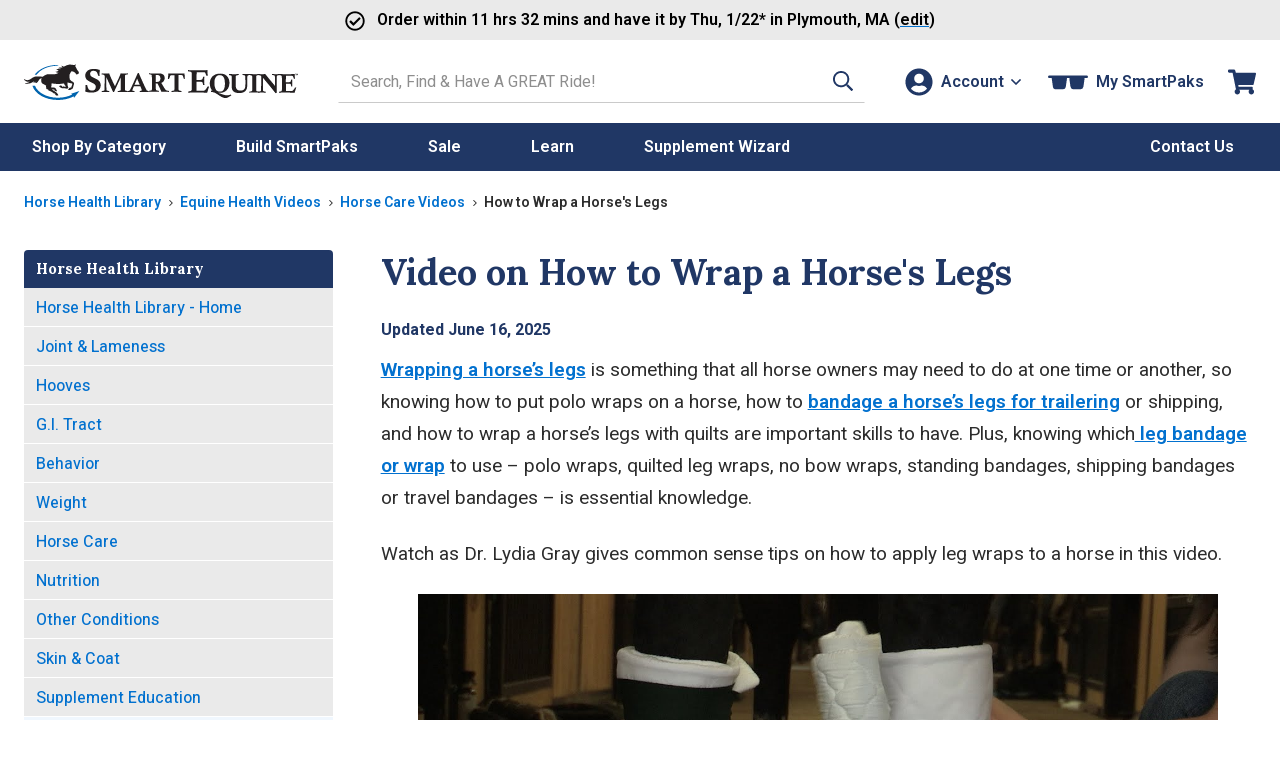

--- FILE ---
content_type: text/html; charset=utf-8
request_url: https://origin-plugin.3playmedia.com/show?ad=1&ad_autoplay=0&ad_default_source_volume_control=0&ad_source_volume_control=0&embed=ajax&height=500px&itx=1&itx_collapse_on_load=0&itx_collapsible=1&itx_downloadable=1&itx_highlight_by_caption_frames=0&itx_keywords=1&itx_light_scroll=0&itx_multi_text_track=0&itx_progress_bar=0&itx_progressive_tracking=0&mf=935780&p3sdk_version=1.10.7&p=14337&player_type=youtube&plugin_skin=light&vembed=0&video_target=video-player-HDgffIxniz4&width=500px
body_size: 3917
content:
<style>
  @import url('https://fonts.googleapis.com/css?family=Poppins:300');
  
  .plugin-error{
    margin: 0px;
    font-family: 'Poppins', sans-serif;
  }
  
  .plugin-error{ text-align: center; margin: 20px; }
  .plugin-error-title{ font-size: large; }
  .plugin-error-item{ color: #aaa; font-size: small; }
</style>
<script src='https://p3.3playmedia.com/p3sdk.1.10.7.js'></script>
<link href='//originp3.s3.amazonaws.com/v4_plugin/css/light.css' rel='stylesheet'>
<div class='p3sdk-container' player_id='video-player-HDgffIxniz4' player_type='youtube' style='height: 500px; width: 500px;'>
<div class='p3sdk-loading'>
Loading your interactive content...
</div>

<div class='p3sdk-interactive-transcript-component'>
<div class='p3sdk-interactive-transcript' file_id='935780' light_scroll='false' project_id='14337' stream_transcript='' use_caption_frames='false'>
<div class='p3sdk-interactive-transcript-control-bar clearfix'>
<input aria-label='Search Transcript' class='p3sdk-interactive-transcript-searchbox' placeholder='Search Transcript...'>
<i class='p3sdk-fa p3sdk-fa-search'></i>
<span class='pull-right'>
<a aria-label='Download Transcript' class='p3sdk-interactive-transcript-download' download_format='pdf' href='javascript:void(0);' title='Download Transcript'>
<i class='p3sdk-fa p3sdk-fa-download'></i>
</a>
<a class='p3sdk-interactive-transcript-toggle-keywords-button' href='javascript:void(0);' title='Keywords'>
<i class='p3sdk-fa p3sdk-fa-magic'></i>
</a>
</span>
</div>
<div class='p3sdk-interactive-transcript-content'></div>
<div class='p3sdk-interactive-transcript-bottom-bar p3sdk-interactive-transcript-collapse-visible'>
<span class='p3sdk-pull-left'>
<button class='p3sdk-interactive-transcript-collapse collapsible-button' label_when_collapsed='&lt;i class=&#39;p3sdk-fa p3sdk-fa-angle-down&#39;&gt;&lt;/i&gt; Show Transcript' label_when_expanded='&lt;i class=&#39;p3sdk-fa p3sdk-fa-angle-up&#39;&gt;&lt;/i&gt; Hide Transcript'>
<i class='p3sdk-fa p3sdk-fa-angle-up'></i>
Hide Transcript
</button>
</span>
</div>
</div>
</div>
<script>
  if(p3$(".p3sdk-interactive-transcript-track-select")[0]){
    const selected_language = p3$(".p3sdk-interactive-transcript-track-select")[0].selectedOptions[0].innerHTML;
    const keywords_button = p3$(".p3sdk-interactive-transcript-toggle-keywords-button");
  
    if (selected_language.toLowerCase() !== "english") {
      p3$(keywords_button).hide();
    }
  }
</script>

</div>
<script>
  p3$(document).ready(function(){
    resize_plugin();
  
    if(p3sdk && p3sdk.ready){
      clear_loading_div();
    } else {
      p3$(p3sdk.get("video-player-HDgffIxniz4")).bind("p3sdk:ready", function(){
        clear_loading_div();
      });
    }
  });
  
  function clear_loading_div(){
    $(".p3sdk-container[player_id='video-player-HDgffIxniz4'] .p3sdk-loading").hide();
  }
  
  p3$(document).on("click", ".p3sdk-interactive-transcript-collapse", function(){
    resize_plugin();
  });
  
  function resize_plugin(){
    var p3sdk_container = p3$(".p3sdk-container[player_id=video-player-HDgffIxniz4]")
    var p3sdk_container_height = p3sdk_container.height() || 0;
  
    var vid_height = p3sdk_container.find(".threeplay-plugin-video-container").height() || 0;
    var cc_height = p3sdk_container.find(".p3sdk-closed-captions-component").height() || 0;
    var ad_height = p3sdk_container.find(".p3sdk-audio-description-component").height() || 0;
    var itx_control_bar = p3sdk_container.find(".p3sdk-interactive-transcript-control-bar").height() || 0;
    var itx_bottom_bar = p3sdk_container.find(".p3sdk-interactive-transcript-bottom-bar").height() || 0;
    var itx_progress_bar = p3sdk_container.find(".p3sdk-interactive-transcript-progressbar").height() || 0;
  
    var resize_itx_height = p3sdk_container_height - vid_height - itx_progress_bar - cc_height - ad_height - itx_control_bar - itx_bottom_bar - 8;
  
    if (resize_itx_height < 0 ){ resize_itx_height = 0;}
    p3sdk_container.find(".p3sdk-interactive-transcript-component .p3sdk-interactive-transcript-content").css({
      height: resize_itx_height,
    });
  }
</script>



--- FILE ---
content_type: application/javascript
request_url: https://www.smartpakequine.com/assets/js/2526.cbd0a90592edddea8fd6.js
body_size: 375
content:
"use strict";(self.webpackChunkfront_end_build_system=self.webpackChunkfront_end_build_system||[]).push([[2526],{2526:function(e,t,n){n.r(t);const d={init:function(e){e&&Array.from(e).forEach(e=>{const t=e.querySelector("button");t&&e.dataset.videoid&&e.dataset.videoPlayerId&&t.addEventListener("click",()=>{this.getYT().then(t=>this.addVideo(t.Player,e.dataset.videoPlayerId,e.dataset.videoid))})})},getYT:function(){return new Promise(e=>{if(window.YT)return void e(window.YT);window.onYouTubeIframeAPIReady=function(){window.YT&&e(window.YT)};const t=document.createElement("script");t.src="https://www.youtube.com/iframe_api",document.getElementsByTagName("head")[0].appendChild(t)})},addVideo:function(e,t,n){new e(t,{width:"100%",videoId:n,playerVars:{autoplay:1,playsinline:1,modestbranding:1},events:{onReady:e=>e.target.playVideo()}})}};t.default=d}}]);
//# sourceMappingURL=2526.cbd0a90592edddea8fd6.js.map

--- FILE ---
content_type: text/javascript
request_url: https://p3.3playmedia.com/javascripts/vendor/Snowball.min.js
body_size: 16523
content:
/*!
 * Snowball JavaScript Library v0.3
 * http://code.google.com/p/urim/
 * http://snowball.tartarus.org/
 *
 * Copyright 2010, Oleg Mazko
 * http://www.mozilla.org/MPL/
 */
function Snowball(N){function a(v,n,q,m){this.s_size=v.length;this.s=this.toCharArray(v);this.substring_i=n;this.result=q;this.method=m}function G(){var v;return{b:0,k:0,l:0,c:0,lb:0,s_c:function(n){v=n;this.c=0;this.l=n.length;this.lb=0;this.b=this.c;this.k=this.l},g_c:function(){var n=v;v=null;return n},i_g:function(n,q,m){if(this.c<this.l){var s=v.charCodeAt(this.c);if(s<=m&&s>=q){s-=q;if(n[s>>3]&1<<(s&7)){this.c++;return true}}}return false},i_g_b:function(n,q,m){if(this.c>this.lb){var s=v.charCodeAt(this.c-
1);if(s<=m&&s>=q){s-=q;if(n[s>>3]&1<<(s&7)){this.c--;return true}}}return false},o_g:function(n,q,m){if(this.c<this.l){var s=v.charCodeAt(this.c);if(s>m||s<q){this.c++;return true}s-=q;if(!(n[s>>3]&1<<(s&7))){this.c++;return true}}return false},o_g_b:function(n,q,m){if(this.c>this.lb){var s=v.charCodeAt(this.c-1);if(s>m||s<q){this.c--;return true}s-=q;if(!(n[s>>3]&1<<(s&7))){this.c--;return true}}return false},e_s:function(n,q){if(this.l-this.c<n)return false;for(var m=0;m<n;m++)if(v.charCodeAt(this.c+
m)!=q.charCodeAt(m))return false;this.c+=n;return true},e_s_b:function(n,q){if(this.c-this.lb<n)return false;for(var m=0;m<n;m++)if(v.charCodeAt(this.c-n+m)!=q.charCodeAt(m))return false;this.c-=n;return true},f_a:function(n,q){for(var m=0,s=q,z=this.c,w=this.l,i=0,x=0,j=false;;){for(var y=m+(s-m>>1),A=0,B=i<x?i:x,g=n[y],h=B;h<g.s_size;h++){if(z+B==w){A=-1;break}if(A=v.charCodeAt(z+B)-g.s[h])break;B++}if(A<0){s=y;x=B}else{m=y;i=B}if(s-m<=1){if(m>0||s==m||j)break;j=true}}for(;;){g=n[m];if(i>=g.s_size){this.c=
z+g.s_size;if(!g.method)return g.result;m=g.method();this.c=z+g.s_size;if(m)return g.result}m=g.substring_i;if(m<0)return 0}},f_a_b:function(n,q){for(var m=0,s=q,z=this.c,w=this.lb,i=0,x=0,j=false;;){for(var y=m+(s-m>>1),A=0,B=i<x?i:x,g=n[y],h=g.s_size-1-B;h>=0;h--){if(z-B==w){A=-1;break}if(A=v.charCodeAt(z-1-B)-g.s[h])break;B++}if(A<0){s=y;x=B}else{m=y;i=B}if(s-m<=1){if(m>0||s==m||j)break;j=true}}for(;;){g=n[m];if(i>=g.s_size){this.c=z-g.s_size;if(!g.method)return g.result;m=g.method();this.c=z-
g.s_size;if(m)return g.result}m=g.substring_i;if(m<0)return 0}},r_s:function(n,q,m){var s=m.length-(q-n),z=v.substring(0,n),w=v.substring(q);v=z+m+w;this.l+=s;if(this.c>=q)this.c+=s;else if(this.c>n)this.c=n;return s},s_ch:function(){if(this.b<0||this.b>this.k||this.k>this.l||this.l>v.length)throw"faulty slice operation";},s_f:function(n){this.s_ch();this.r_s(this.b,this.k,n)},s_d:function(){this.s_f("")},i_:function(n,q,m){q=this.r_s(n,q,m);if(n<=this.b)this.b+=q;if(n<=this.k)this.k+=q},s_t:function(){this.s_ch();
return v.substring(this.b,this.k)},e_v_b:function(n){return this.e_s_b(n.length,n)}}}a.prototype.toCharArray=function(v){for(var n=v.length,q=Array(n),m=0;m<n;m++)q[m]=v.charCodeAt(m);return q};return new ({DanishStemmer:function(){function v(){var y=j.l-j.c,A;if(j.c>=i){A=j.lb;j.lb=i;j.k=j.c;if(j.f_a_b(q,4)){j.b=j.c;j.lb=A;j.c=j.l-y;if(j.c>j.lb){j.c--;j.b=j.c;j.s_d()}}else j.lb=A}}var n=[new a("hed",-1,1),new a("ethed",0,1),new a("ered",-1,1),new a("e",-1,1),new a("erede",3,1),new a("ende",3,1),
new a("erende",5,1),new a("ene",3,1),new a("erne",3,1),new a("ere",3,1),new a("en",-1,1),new a("heden",10,1),new a("eren",10,1),new a("er",-1,1),new a("heder",13,1),new a("erer",13,1),new a("s",-1,2),new a("heds",16,1),new a("es",16,1),new a("endes",18,1),new a("erendes",19,1),new a("enes",18,1),new a("ernes",18,1),new a("eres",18,1),new a("ens",16,1),new a("hedens",24,1),new a("erens",24,1),new a("ers",16,1),new a("ets",16,1),new a("erets",28,1),new a("et",-1,1),new a("eret",30,1)],q=[new a("gd",
-1,-1),new a("dt",-1,-1),new a("gt",-1,-1),new a("kt",-1,-1)],m=[new a("ig",-1,1),new a("lig",0,1),new a("elig",1,1),new a("els",-1,1),new a("l\u00f8st",-1,2)],s=[17,65,16,1,0,0,0,0,0,0,0,0,0,0,0,0,48,0,128],z=[239,254,42,3,0,0,0,0,0,0,0,0,0,0,0,0,16],w,i,x,j=new G;this.setCurrent=function(y){j.s_c(y)};this.getCurrent=function(){return j.g_c()};this.stem=function(){var y=j.c;a:{var A;A=j.c+3;i=j.l;if(0<=A&&A<=j.l){for(w=A;;){A=j.c;if(j.i_g(s,97,248)){j.c=A;break}j.c=A;if(A>=j.l)break a;j.c++}for(;!j.o_g(s,
97,248);){if(j.c>=j.l)break a;j.c++}i=j.c;if(i<w)i=w}}j.lb=y;j.c=j.l;if(j.c>=i){A=j.lb;j.lb=i;j.k=j.c;y=j.f_a_b(n,32);j.lb=A;if(y){j.b=j.c;switch(y){case 1:j.s_d();break;case 2:j.i_g_b(z,97,229)&&j.s_d()}}}j.c=j.l;v();j.c=j.l;y=j.l-j.c;j.k=j.c;if(j.e_s_b(2,"st")){j.b=j.c;j.e_s_b(2,"ig")&&j.s_d()}j.c=j.l-y;if(j.c>=i){A=j.lb;j.lb=i;j.k=j.c;y=j.f_a_b(m,5);j.lb=A;if(y){j.b=j.c;switch(y){case 1:j.s_d();y=j.l-j.c;v();j.c=j.l-y;break;case 2:j.s_f("l\u00f8s")}}}j.c=j.l;if(j.c>=i){y=j.lb;j.lb=i;j.k=j.c;if(j.o_g_b(s,
97,248)){j.b=j.c;x=j.s_t(x);j.lb=y;j.e_v_b(x)&&j.s_d()}else j.lb=y}return true}},DutchStemmer:function(){function v(o){d.c=o;if(o>=d.l)return true;d.c++;return false}function n(){for(;!d.i_g(B,97,232);){if(d.c>=d.l)return true;d.c++}for(;!d.o_g(B,97,232);){if(d.c>=d.l)return true;d.c++}return false}function q(){return k<=d.c}function m(){var o=d.l-d.c;if(d.f_a_b(x,3)){d.c=d.l-o;d.k=d.c;if(d.c>d.lb){d.c--;d.b=d.c;d.s_d()}}}function s(){var o;t=false;d.k=d.c;if(d.e_s_b(1,"e")){d.b=d.c;if(r<=d.c){o=
d.l-d.c;if(d.o_g_b(B,97,232)){d.c=d.l-o;d.s_d();t=true;m()}}}}function z(){var o;if(r<=d.c){o=d.l-d.c;if(d.o_g_b(B,97,232)){d.c=d.l-o;if(!d.e_s_b(3,"gem")){d.c=d.l-o;d.s_d();m()}}}}var w=[new a("",-1,6),new a("\u00e1",0,1),new a("\u00e4",0,1),new a("\u00e9",0,2),new a("\u00eb",0,2),new a("\u00ed",0,3),new a("\u00ef",0,3),new a("\u00f3",0,4),new a("\u00f6",0,4),new a("\u00fa",0,5),new a("\u00fc",0,5)],i=[new a("",-1,3),new a("I",0,2),new a("Y",0,1)],x=[new a("dd",-1,-1),new a("kk",-1,-1),new a("tt",
-1,-1)],j=[new a("ene",-1,2),new a("se",-1,3),new a("en",-1,2),new a("heden",2,1),new a("s",-1,3)],y=[new a("end",-1,1),new a("ig",-1,2),new a("ing",-1,1),new a("lijk",-1,3),new a("baar",-1,4),new a("bar",-1,5)],A=[new a("aa",-1,-1),new a("ee",-1,-1),new a("oo",-1,-1),new a("uu",-1,-1)],B=[17,65,16,1,0,0,0,0,0,0,0,0,0,0,0,0,128],g=[1,0,0,17,65,16,1,0,0,0,0,0,0,0,0,0,0,0,0,128],h=[17,67,16,1,0,0,0,0,0,0,0,0,0,0,0,0,128],k,r,t,d=new G;this.setCurrent=function(o){d.s_c(o)};this.getCurrent=function(){return d.g_c()};
this.stem=function(){for(var o=d.c,f,b=d.c;;){d.b=d.c;if(f=d.f_a(w,11)){d.k=d.c;switch(f){case 1:d.s_f("a");continue;case 2:d.s_f("e");continue;case 3:d.s_f("i");continue;case 4:d.s_f("o");continue;case 5:d.s_f("u");continue;case 6:if(d.c>=d.l)break;d.c++;continue}}break}d.c=b;d.b=b;if(d.e_s(1,"y")){d.k=d.c;d.s_f("Y")}else d.c=b;for(;;){f=d.c;if(d.i_g(B,97,232)){b=d.c;d.b=b;if(d.e_s(1,"i")){d.k=d.c;if(d.i_g(B,97,232)){d.s_f("I");d.c=f}}else{d.c=b;if(d.e_s(1,"y")){d.k=d.c;d.s_f("Y");d.c=f}else if(v(f))break}}else if(v(f))break}d.c=
o;k=r=d.l;if(!n()){r=d.c;if(r<3)r=3;if(!n())k=d.c}d.lb=o;d.c=d.l;o=d.l-d.c;d.k=d.c;if(f=d.f_a_b(j,5)){d.b=d.c;switch(f){case 1:r<=d.c&&d.s_f("heid");break;case 2:z();break;case 3:r<=d.c&&d.o_g_b(h,97,232)&&d.s_d()}}d.c=d.l-o;s();d.c=d.l-o;d.k=d.c;if(d.e_s_b(4,"heid")){d.b=d.c;if(q()){f=d.l-d.c;if(!d.e_s_b(1,"c")){d.c=d.l-f;d.s_d();d.k=d.c;if(d.e_s_b(2,"en")){d.b=d.c;z()}}}}d.c=d.l-o;d.k=d.c;if(f=d.f_a_b(y,6)){d.b=d.c;switch(f){case 1:if(q()){d.s_d();f=d.l-d.c;d.k=d.c;if(d.e_s_b(2,"ig")){d.b=d.c;if(q()){b=
d.l-d.c;if(!d.e_s_b(1,"e")){d.c=d.l-b;d.s_d();break}}}d.c=d.l-f;m()}break;case 2:if(q()){f=d.l-d.c;if(!d.e_s_b(1,"e")){d.c=d.l-f;d.s_d()}}break;case 3:if(q()){d.s_d();s()}break;case 4:q()&&d.s_d();break;case 5:q()&&t&&d.s_d()}}d.c=d.l-o;if(d.o_g_b(g,73,232)){o=d.l-d.c;if(d.f_a_b(A,4)&&d.o_g_b(B,97,232)){d.c=d.l-o;d.k=d.c;if(d.c>d.lb){d.c--;d.b=d.c;d.s_d()}}}d.c=d.lb;a:for(;;){d.b=d.c;if(o=d.f_a(i,3)){d.k=d.c;switch(o){case 1:d.s_f("y");break;case 2:d.s_f("i");break;case 3:if(d.c>=d.l)break a;d.c++}}}return true}},
EnglishStemmer:function(){function v(){for(;!f.i_g(g,97,121);){if(f.c>=f.l)return true;f.c++}for(;!f.o_g(g,97,121);){if(f.c>=f.l)return true;f.c++}return false}function n(){var b=f.l-f.c;if(!(f.o_g_b(h,89,121)&&f.i_g_b(g,97,121)&&f.o_g_b(g,97,121))){f.c=f.l-b;if(!f.o_g_b(g,97,121)||!f.i_g_b(g,97,121)||f.c>f.lb)return false}return true}var q=[new a("arsen",-1,-1),new a("commun",-1,-1),new a("gener",-1,-1)],m=[new a("'",-1,1),new a("'s'",0,1),new a("'s",-1,1)],s=[new a("ied",-1,2),new a("s",-1,3),new a("ies",
1,2),new a("sses",1,1),new a("ss",1,-1),new a("us",1,-1)],z=[new a("",-1,3),new a("bb",0,2),new a("dd",0,2),new a("ff",0,2),new a("gg",0,2),new a("bl",0,1),new a("mm",0,2),new a("nn",0,2),new a("pp",0,2),new a("rr",0,2),new a("at",0,1),new a("tt",0,2),new a("iz",0,1)],w=[new a("ed",-1,2),new a("eed",0,1),new a("ing",-1,2),new a("edly",-1,2),new a("eedly",3,1),new a("ingly",-1,2)],i=[new a("anci",-1,3),new a("enci",-1,2),new a("ogi",-1,13),new a("li",-1,16),new a("bli",3,12),new a("abli",4,4),new a("alli",
3,8),new a("fulli",3,14),new a("lessli",3,15),new a("ousli",3,10),new a("entli",3,5),new a("aliti",-1,8),new a("biliti",-1,12),new a("iviti",-1,11),new a("tional",-1,1),new a("ational",14,7),new a("alism",-1,8),new a("ation",-1,7),new a("ization",17,6),new a("izer",-1,6),new a("ator",-1,7),new a("iveness",-1,11),new a("fulness",-1,9),new a("ousness",-1,10)],x=[new a("icate",-1,4),new a("ative",-1,6),new a("alize",-1,3),new a("iciti",-1,4),new a("ical",-1,4),new a("tional",-1,1),new a("ational",5,
2),new a("ful",-1,5),new a("ness",-1,5)],j=[new a("ic",-1,1),new a("ance",-1,1),new a("ence",-1,1),new a("able",-1,1),new a("ible",-1,1),new a("ate",-1,1),new a("ive",-1,1),new a("ize",-1,1),new a("iti",-1,1),new a("al",-1,1),new a("ism",-1,1),new a("ion",-1,2),new a("er",-1,1),new a("ous",-1,1),new a("ant",-1,1),new a("ent",-1,1),new a("ment",15,1),new a("ement",16,1)],y=[new a("e",-1,1),new a("l",-1,2)],A=[new a("succeed",-1,-1),new a("proceed",-1,-1),new a("exceed",-1,-1),new a("canning",-1,-1),
new a("inning",-1,-1),new a("earring",-1,-1),new a("herring",-1,-1),new a("outing",-1,-1)],B=[new a("andes",-1,-1),new a("atlas",-1,-1),new a("bias",-1,-1),new a("cosmos",-1,-1),new a("dying",-1,3),new a("early",-1,9),new a("gently",-1,7),new a("howe",-1,-1),new a("idly",-1,6),new a("lying",-1,4),new a("news",-1,-1),new a("only",-1,10),new a("singly",-1,11),new a("skies",-1,2),new a("skis",-1,1),new a("sky",-1,-1),new a("tying",-1,5),new a("ugly",-1,8)],g=[17,65,16,1],h=[1,17,65,208,1],k=[55,141,
2],r,t,d,o=[function(){var b,c;f.k=f.c;if(b=f.f_a_b(w,6)){f.b=f.c;switch(b){case 1:d<=f.c&&f.s_f("ee");break;case 2:for(b=f.l-f.c;!f.i_g_b(g,97,121);){if(f.c<=f.lb)return;f.c--}f.c=f.l-b;f.s_d();c=f.l-f.c;if(b=f.f_a_b(z,13)){f.c=f.l-c;switch(b){case 1:b=f.c;f.i_(f.c,f.c,"e");f.c=b;break;case 2:f.k=f.c;if(f.c>f.lb){f.c--;f.b=f.c;f.s_d()}break;case 3:if(f.c==d){b=f.l-f.c;if(n()){f.c=f.l-b;b=f.c;f.i_(f.c,f.c,"e");f.c=b}}}}}}},function(){var b=f.l-f.c;f.k=f.c;if(!f.e_s_b(1,"y")){f.c=f.l-b;if(!f.e_s_b(1,
"Y"))return}f.b=f.c;f.o_g_b(g,97,121)&&f.c>f.lb&&f.s_f("i")},function(){var b;f.k=f.c;if(b=f.f_a_b(i,24)){f.b=f.c;if(d<=f.c)switch(b){case 1:f.s_f("tion");break;case 2:f.s_f("ence");break;case 3:f.s_f("ance");break;case 4:f.s_f("able");break;case 5:f.s_f("ent");break;case 6:f.s_f("ize");break;case 7:f.s_f("ate");break;case 8:f.s_f("al");break;case 9:f.s_f("ful");break;case 10:f.s_f("ous");break;case 11:f.s_f("ive");break;case 12:f.s_f("ble");break;case 13:f.e_s_b(1,"l")&&f.s_f("og");break;case 14:f.s_f("ful");
break;case 15:f.s_f("less");break;case 16:f.i_g_b(k,99,116)&&f.s_d()}}},function(){var b;f.k=f.c;if(b=f.f_a_b(x,9)){f.b=f.c;if(d<=f.c)switch(b){case 1:f.s_f("tion");break;case 2:f.s_f("ate");break;case 3:f.s_f("al");break;case 4:f.s_f("ic");break;case 5:f.s_d();break;case 6:t<=f.c&&f.s_d()}}},function(){var b;f.k=f.c;if(b=f.f_a_b(j,18)){f.b=f.c;if(t<=f.c)switch(b){case 1:f.s_d();break;case 2:b=f.l-f.c;if(!f.e_s_b(1,"s")){f.c=f.l-b;if(!f.e_s_b(1,"t"))break}f.s_d()}}},function(){var b;f.k=f.c;if(b=
f.f_a_b(y,2)){f.b=f.c;switch(b){case 1:b=f.l-f.c;if(!(t<=f.c)){f.c=f.l-b;if(!(d<=f.c)||n())break;f.c=f.l-b}f.s_d();break;case 2:if(!(t<=f.c)||!f.e_s_b(1,"l"))break;f.s_d()}}}],f=new G;this.setCurrent=function(b){f.s_c(b)};this.getCurrent=function(){return f.g_c()};this.stem=function(){var b=f.c,c;a:{f.b=f.c;if(c=f.f_a(B,18)){f.k=f.c;if(f.c>=f.l){switch(c){case 1:f.s_f("ski");break;case 2:f.s_f("sky");break;case 3:f.s_f("die");break;case 4:f.s_f("lie");break;case 5:f.s_f("tie");break;case 6:f.s_f("idl");
break;case 7:f.s_f("gentl");break;case 8:f.s_f("ugli");break;case 9:f.s_f("earli");break;case 10:f.s_f("onli");break;case 11:f.s_f("singl")}c=true;break a}}c=false}if(!c){f.c=b;c=f.c+3;if(0<=c&&c<=f.l){f.c=b;c=f.c;var l;r=false;f.b=f.c;if(f.e_s(1,"'")){f.k=f.c;f.s_d()}f.c=c;f.b=c;if(f.e_s(1,"y")){f.k=f.c;f.s_f("Y");r=true}for(f.c=c;;){l=f.c;if(f.i_g(g,97,121)){f.b=f.c;if(f.e_s(1,"y")){f.k=f.c;f.c=l;f.s_f("Y");r=true;continue}}if(l>=f.l){f.c=c;break}f.c=l+1}f.c=b;a:{c=f.c;t=d=f.l;if(!f.f_a(q,3)){f.c=
c;if(v()){f.c=c;break a}}d=f.c;if(!v())t=f.c}f.lb=b;f.c=f.l;a:{c=f.l-f.c;f.k=f.c;if(b=f.f_a_b(m,3)){f.b=f.c;b==1&&f.s_d()}else f.c=f.l-c;f.k=f.c;if(b=f.f_a_b(s,6)){f.b=f.c;switch(b){case 1:f.s_f("ss");break;case 2:b=f.c-2;if(f.lb>b||b>f.l){f.s_f("ie");break}f.c=b;f.s_f("i");break;case 3:do{if(f.c<=f.lb)break a;f.c--}while(!f.i_g_b(g,97,121));f.s_d()}}}f.c=f.l;f.k=f.c;if(f.f_a_b(A,8)){f.b=f.c;b=f.c<=f.lb}else b=false;if(!b)for(b=0;b<o.length;b++){f.c=f.l;o[b]()}f.c=f.lb;if(r)for(;;){b=f.c;f.b=b;if(f.e_s(1,
"Y")){f.k=f.c;f.c=b;f.s_f("y")}else{f.c=b;if(f.c>=f.l)break;f.c++}}}}return true}},FinnishStemmer:function(){function v(){for(var l;;){l=c.c;if(c.i_g(k,97,246))break;c.c=l;if(l>=c.l)return true;c.c++}for(c.c=l;!c.o_g(k,97,246);){if(c.c>=c.l)return true;c.c++}return false}function n(){return c.f_a_b(j,7)}function q(){return c.e_s_b(1,"i")&&c.i_g_b(r,97,246)}function m(){var l,C;if(c.c>=b){C=c.lb;c.lb=b;c.k=c.c;if(l=c.f_a_b(y,30)){c.b=c.c;c.lb=C;switch(l){case 1:if(!c.e_s_b(1,"a"))return;break;case 2:case 9:if(!c.e_s_b(1,
"e"))return;break;case 3:if(!c.e_s_b(1,"i"))return;break;case 4:if(!c.e_s_b(1,"o"))return;break;case 5:if(!c.e_s_b(1,"\u00e4"))return;break;case 6:if(!c.e_s_b(1,"\u00f6"))return;break;case 7:l=c.l-c.c;if(!n()){c.c=c.l-l;if(!c.e_s_b(2,"ie")){c.c=c.l-l;break}}c.c=c.l-l;if(c.c<=c.lb){c.c=c.l-l;break}c.c--;c.b=c.c;break;case 8:if(!c.i_g_b(k,97,246)||!c.o_g_b(k,97,246))return}c.s_d();d=true}else c.lb=C}}var s=[new a("pa",-1,1),new a("sti",-1,2),new a("kaan",-1,1),new a("han",-1,1),new a("kin",-1,1),new a("h\u00e4n",
-1,1),new a("k\u00e4\u00e4n",-1,1),new a("ko",-1,1),new a("p\u00e4",-1,1),new a("k\u00f6",-1,1)],z=[new a("lla",-1,-1),new a("na",-1,-1),new a("ssa",-1,-1),new a("ta",-1,-1),new a("lta",3,-1),new a("sta",3,-1)],w=[new a("ll\u00e4",-1,-1),new a("n\u00e4",-1,-1),new a("ss\u00e4",-1,-1),new a("t\u00e4",-1,-1),new a("lt\u00e4",3,-1),new a("st\u00e4",3,-1)],i=[new a("lle",-1,-1),new a("ine",-1,-1)],x=[new a("nsa",-1,3),new a("mme",-1,3),new a("nne",-1,3),new a("ni",-1,2),new a("si",-1,1),new a("an",-1,
4),new a("en",-1,6),new a("\u00e4n",-1,5),new a("ns\u00e4",-1,3)],j=[new a("aa",-1,-1),new a("ee",-1,-1),new a("ii",-1,-1),new a("oo",-1,-1),new a("uu",-1,-1),new a("\u00e4\u00e4",-1,-1),new a("\u00f6\u00f6",-1,-1)],y=[new a("a",-1,8),new a("lla",0,-1),new a("na",0,-1),new a("ssa",0,-1),new a("ta",0,-1),new a("lta",4,-1),new a("sta",4,-1),new a("tta",4,9),new a("lle",-1,-1),new a("ine",-1,-1),new a("ksi",-1,-1),new a("n",-1,7),new a("han",11,1),new a("den",11,-1,q),new a("seen",11,-1,n),new a("hen",
11,2),new a("tten",11,-1,q),new a("hin",11,3),new a("siin",11,-1,q),new a("hon",11,4),new a("h\u00e4n",11,5),new a("h\u00f6n",11,6),new a("\u00e4",-1,8),new a("ll\u00e4",22,-1),new a("n\u00e4",22,-1),new a("ss\u00e4",22,-1),new a("t\u00e4",22,-1),new a("lt\u00e4",26,-1),new a("st\u00e4",26,-1),new a("tt\u00e4",26,9)],A=[new a("eja",-1,-1),new a("mma",-1,1),new a("imma",1,-1),new a("mpa",-1,1),new a("impa",3,-1),new a("mmi",-1,1),new a("immi",5,-1),new a("mpi",-1,1),new a("impi",7,-1),new a("ej\u00e4",
-1,-1),new a("mm\u00e4",-1,1),new a("imm\u00e4",10,-1),new a("mp\u00e4",-1,1),new a("imp\u00e4",12,-1)],B=[new a("i",-1,-1),new a("j",-1,-1)],g=[new a("mma",-1,1),new a("imma",0,-1)],h=[17,1,0,0,0,0,0,0,0,0,0,0,0,0,0,0,8],k=[17,65,16,1,0,0,0,0,0,0,0,0,0,0,0,0,8,0,32],r=[17,65,16,0,0,0,0,0,0,0,0,0,0,0,0,0,8,0,32],t=[17,97,24,1,0,0,0,0,0,0,0,0,0,0,0,0,8,0,32],d,o,f,b,c=new G;this.setCurrent=function(l){c.s_c(l)};this.getCurrent=function(){return c.g_c()};this.stem=function(){var l=c.c;f=b=c.l;if(!v()){b=
c.c;if(!v())f=c.c}d=false;c.lb=l;c.c=c.l;a:{var C;if(c.c>=b){C=c.lb;c.lb=b;c.k=c.c;if(l=c.f_a_b(s,10)){c.b=c.c;c.lb=C;switch(l){case 1:if(!c.i_g_b(t,97,246))break a;break;case 2:if(!(f<=c.c))break a}c.s_d()}else c.lb=C}}c.c=c.l;if(c.c>=b){C=c.lb;c.lb=b;c.k=c.c;if(l=c.f_a_b(x,9)){c.b=c.c;c.lb=C;switch(l){case 1:l=c.l-c.c;if(!c.e_s_b(1,"k")){c.c=c.l-l;c.s_d()}break;case 2:c.s_d();c.k=c.c;if(c.e_s_b(3,"kse")){c.b=c.c;c.s_f("ksi")}break;case 3:c.s_d();break;case 4:c.f_a_b(z,6)&&c.s_d();break;case 5:c.f_a_b(w,
6)&&c.s_d();break;case 6:c.f_a_b(i,2)&&c.s_d()}}else c.lb=C}c.c=c.l;m();c.c=c.l;a:if(c.c>=f){C=c.lb;c.lb=f;c.k=c.c;if(l=c.f_a_b(A,14)){c.b=c.c;c.lb=C;if(l==1){l=c.l-c.c;if(c.e_s_b(2,"po"))break a;c.c=c.l-l}c.s_d()}else c.lb=C}c.c=c.l;if(d){if(c.c>=b){l=c.lb;c.lb=b;c.k=c.c;if(c.f_a_b(B,2)){c.b=c.c;c.lb=l;c.s_d()}else c.lb=l}}else{c.c=c.l;a:{var F;if(c.c>=b){l=c.lb;c.lb=b;c.k=c.c;if(c.e_s_b(1,"t")){c.b=c.c;C=c.l-c.c;if(c.i_g_b(k,97,246)){c.c=c.l-C;c.s_d();c.lb=l;F=c.l-c.c;if(c.c>=f){c.c=f;C=c.lb;c.lb=
c.c;c.c=c.l-F;c.k=c.c;if(F=c.f_a_b(g,2)){c.b=c.c;c.lb=C;if(F==1){l=c.l-c.c;if(c.e_s_b(2,"po"))break a;c.c=c.l-l}c.s_d();break a}}}}c.lb=l}}}c.c=c.l;a:if(c.c>=b){l=c.lb;c.lb=b;C=c.l-c.c;if(n()){c.c=c.l-C;c.k=c.c;if(c.c>c.lb){c.c--;c.b=c.c;c.s_d()}}c.c=c.l-C;c.k=c.c;if(c.i_g_b(h,97,228)){c.b=c.c;c.o_g_b(k,97,246)&&c.s_d()}c.c=c.l-C;c.k=c.c;if(c.e_s_b(1,"j")){c.b=c.c;F=c.l-c.c;if(c.e_s_b(1,"o"))c.s_d();else{c.c=c.l-F;c.e_s_b(1,"u")&&c.s_d()}}c.c=c.l-C;c.k=c.c;if(c.e_s_b(1,"o")){c.b=c.c;c.e_s_b(1,"j")&&
c.s_d()}c.c=c.l-C;for(c.lb=l;;){l=c.l-c.c;if(c.o_g_b(k,97,246)){c.c=c.l-l;break}c.c=c.l-l;if(c.c<=c.lb)break a;c.c--}c.k=c.c;if(c.c>c.lb){c.c--;c.b=c.c;o=c.s_t();c.e_v_b(o)&&c.s_d()}}return true}},FrenchStemmer:function(){function v(c,l,C){if(b.e_s(1,c)){b.k=b.c;if(b.i_g(r,97,251)){b.s_f(l);b.c=C;return true}}return false}function n(c,l,C){if(b.e_s(1,c)){b.k=b.c;b.s_f(l);b.c=C;return true}return false}function q(){for(;!b.i_g(r,97,251);){if(b.c>=b.l)return true;b.c++}for(;!b.o_g(r,97,251);){if(b.c>=
b.l)return true;b.c++}return false}function m(){return d<=b.c}function s(){var c;b.k=b.c;if(c=b.f_a_b(A,43)){b.b=b.c;switch(c){case 1:if(!m())return false;b.s_d();break;case 2:if(!m())return false;b.s_d();b.k=b.c;if(b.e_s_b(2,"ic")){b.b=b.c;m()?b.s_d():b.s_f("iqU")}break;case 3:if(!m())return false;b.s_f("log");break;case 4:if(!m())return false;b.s_f("u");break;case 5:if(!m())return false;b.s_f("ent");break;case 6:if(!(f<=b.c))return false;b.s_d();b.k=b.c;if(c=b.f_a_b(j,6)){b.b=b.c;switch(c){case 1:if(m()){b.s_d();
b.k=b.c;if(b.e_s_b(2,"at")){b.b=b.c;m()&&b.s_d()}}break;case 2:if(m())b.s_d();else o<=b.c&&b.s_f("eux");break;case 3:m()&&b.s_d();break;case 4:f<=b.c&&b.s_f("i")}}break;case 7:if(!m())return false;b.s_d();b.k=b.c;if(c=b.f_a_b(y,3)){b.b=b.c;switch(c){case 1:m()?b.s_d():b.s_f("abl");break;case 2:m()?b.s_d():b.s_f("iqU");break;case 3:m()&&b.s_d()}}break;case 8:if(!m())return false;b.s_d();b.k=b.c;if(b.e_s_b(2,"at")){b.b=b.c;if(m()){b.s_d();b.k=b.c;if(b.e_s_b(2,"ic")){b.b=b.c;m()?b.s_d():b.s_f("iqU");
break}}}break;case 9:b.s_f("eau");break;case 10:if(!(o<=b.c))return false;b.s_f("al");break;case 11:if(m())b.s_d();else if(o<=b.c)b.s_f("eux");else return false;break;case 12:if(!(o<=b.c)||!b.o_g_b(r,97,251))return false;b.s_d();break;case 13:f<=b.c&&b.s_f("ant");return false;case 14:f<=b.c&&b.s_f("ent");return false;case 15:c=b.l-b.c;if(b.i_g_b(r,97,251)&&f<=b.c){b.c=b.l-c;b.s_d()}return false}return true}return false}function z(){var c,l;if(b.c<f)return false;l=b.lb;b.lb=f;b.k=b.c;c=b.f_a_b(B,35);
if(!c){b.lb=l;return false}b.b=b.c;if(c==1){if(!b.o_g_b(r,97,251)){b.lb=l;return false}b.s_d()}b.lb=l;return true}function w(){var c,l;if(b.c<f)return false;l=b.lb;b.lb=f;b.k=b.c;c=b.f_a_b(g,38);if(!c){b.lb=l;return false}b.b=b.c;switch(c){case 1:if(!m()){b.lb=l;return false}b.s_d();break;case 2:b.s_d();break;case 3:b.s_d();c=b.l-b.c;b.k=b.c;if(b.e_s_b(1,"e")){b.b=b.c;b.s_d()}else b.c=b.l-c}b.lb=l;return true}var i=[new a("col",-1,-1),new a("par",-1,-1),new a("tap",-1,-1)],x=[new a("",-1,4),new a("I",
0,1),new a("U",0,2),new a("Y",0,3)],j=[new a("iqU",-1,3),new a("abl",-1,3),new a("I\u00e8r",-1,4),new a("i\u00e8r",-1,4),new a("eus",-1,2),new a("iv",-1,1)],y=[new a("ic",-1,2),new a("abil",-1,1),new a("iv",-1,3)],A=[new a("iqUe",-1,1),new a("atrice",-1,2),new a("ance",-1,1),new a("ence",-1,5),new a("logie",-1,3),new a("able",-1,1),new a("isme",-1,1),new a("euse",-1,11),new a("iste",-1,1),new a("ive",-1,8),new a("if",-1,8),new a("usion",-1,4),new a("ation",-1,2),new a("ution",-1,4),new a("ateur",
-1,2),new a("iqUes",-1,1),new a("atrices",-1,2),new a("ances",-1,1),new a("ences",-1,5),new a("logies",-1,3),new a("ables",-1,1),new a("ismes",-1,1),new a("euses",-1,11),new a("istes",-1,1),new a("ives",-1,8),new a("ifs",-1,8),new a("usions",-1,4),new a("ations",-1,2),new a("utions",-1,4),new a("ateurs",-1,2),new a("ments",-1,15),new a("ements",30,6),new a("issements",31,12),new a("it\u00e9s",-1,7),new a("ment",-1,15),new a("ement",34,6),new a("issement",35,12),new a("amment",34,13),new a("emment",
34,14),new a("aux",-1,10),new a("eaux",39,9),new a("eux",-1,1),new a("it\u00e9",-1,7)],B=[new a("ira",-1,1),new a("ie",-1,1),new a("isse",-1,1),new a("issante",-1,1),new a("i",-1,1),new a("irai",4,1),new a("ir",-1,1),new a("iras",-1,1),new a("ies",-1,1),new a("\u00eemes",-1,1),new a("isses",-1,1),new a("issantes",-1,1),new a("\u00eetes",-1,1),new a("is",-1,1),new a("irais",13,1),new a("issais",13,1),new a("irions",-1,1),new a("issions",-1,1),new a("irons",-1,1),new a("issons",-1,1),new a("issants",
-1,1),new a("it",-1,1),new a("irait",21,1),new a("issait",21,1),new a("issant",-1,1),new a("iraIent",-1,1),new a("issaIent",-1,1),new a("irent",-1,1),new a("issent",-1,1),new a("iront",-1,1),new a("\u00eet",-1,1),new a("iriez",-1,1),new a("issiez",-1,1),new a("irez",-1,1),new a("issez",-1,1)],g=[new a("a",-1,3),new a("era",0,2),new a("asse",-1,3),new a("ante",-1,3),new a("\u00e9e",-1,2),new a("ai",-1,3),new a("erai",5,2),new a("er",-1,2),new a("as",-1,3),new a("eras",8,2),new a("\u00e2mes",-1,3),
new a("asses",-1,3),new a("antes",-1,3),new a("\u00e2tes",-1,3),new a("\u00e9es",-1,2),new a("ais",-1,3),new a("erais",15,2),new a("ions",-1,1),new a("erions",17,2),new a("assions",17,3),new a("erons",-1,2),new a("ants",-1,3),new a("\u00e9s",-1,2),new a("ait",-1,3),new a("erait",23,2),new a("ant",-1,3),new a("aIent",-1,3),new a("eraIent",26,2),new a("\u00e8rent",-1,2),new a("assent",-1,3),new a("eront",-1,2),new a("\u00e2t",-1,3),new a("ez",-1,2),new a("iez",32,2),new a("eriez",33,2),new a("assiez",
33,3),new a("erez",32,2),new a("\u00e9",-1,2)],h=[new a("e",-1,3),new a("I\u00e8re",0,2),new a("i\u00e8re",0,2),new a("ion",-1,1),new a("Ier",-1,2),new a("ier",-1,2),new a("\u00eb",-1,4)],k=[new a("ell",-1,-1),new a("eill",-1,-1),new a("enn",-1,-1),new a("onn",-1,-1),new a("ett",-1,-1)],r=[17,65,16,1,0,0,0,0,0,0,0,0,0,0,0,128,130,103,8,5],t=[1,65,20,0,0,0,0,0,0,0,0,0,0,0,0,0,128],d,o,f,b=new G;this.setCurrent=function(c){b.s_c(c)};this.getCurrent=function(){return b.g_c()};this.stem=function(){for(var c=
b.c,l,C;;){l=b.c;if(b.i_g(r,97,251)){C=b.b=b.c;if(v("u","U",l))continue;b.c=C;if(v("i","I",l))continue;b.c=C;if(n("y","Y",l))continue}b.c=l;b.b=l;if(!v("y","Y",l)){b.c=l;if(b.e_s(1,"q")){b.b=b.c;if(n("u","U",l))continue}b.c=l;if(l>=b.l)break;b.c++}}b.c=c;l=b.c;d=o=f=b.l;if(b.i_g(r,97,251)&&b.i_g(r,97,251)&&b.c<b.l)b.c++;else{b.c=l;if(!b.f_a(i,3)){b.c=l;do{if(b.c>=b.l){b.c=f;break}b.c++}while(!b.i_g(r,97,251))}}f=b.c;b.c=l;if(!q()){o=b.c;if(!q())d=b.c}b.lb=c;b.c=b.l;a:{if(!s()){b.c=b.l;if(!z()){b.c=
b.l;if(!w()){b.c=b.l;c=b.l-b.c;b.k=b.c;if(b.e_s_b(1,"s")){b.b=b.c;l=b.l-b.c;if(b.o_g_b(t,97,232)){b.c=b.l-l;b.s_d()}else b.c=b.l-c}else b.c=b.l-c;if(b.c>=f){c=b.lb;b.lb=f;b.k=b.c;if(l=b.f_a_b(h,7)){b.b=b.c;switch(l){case 1:if(m()){l=b.l-b.c;if(!b.e_s_b(1,"s")){b.c=b.l-l;if(!b.e_s_b(1,"t"))break}b.s_d()}break;case 2:b.s_f("i");break;case 3:b.s_d();break;case 4:b.e_s_b(2,"gu")&&b.s_d()}}b.lb=c}break a}}}b.c=b.l;b.k=b.c;if(b.e_s_b(1,"Y")){b.b=b.c;b.s_f("i")}else{b.c=b.l;if(b.e_s_b(1,"\u00e7")){b.b=b.c;
b.s_f("c")}}}b.c=b.l;c=b.l-b.c;if(b.f_a_b(k,5)){b.c=b.l-c;b.k=b.c;if(b.c>b.lb){b.c--;b.b=b.c;b.s_d()}}b.c=b.l;a:{for(c=1;b.o_g_b(r,97,251);)c--;if(c<=0){b.k=b.c;c=b.l-b.c;if(!b.e_s_b(1,"\u00e9")){b.c=b.l-c;if(!b.e_s_b(1,"\u00e8"))break a}b.b=b.c;b.s_f("e")}}b.c=b.lb;a:for(;;){c=b.c;b.b=c;c=b.f_a(x,4);if(!c)break;b.k=b.c;switch(c){case 1:b.s_f("i");break;case 2:b.s_f("u");break;case 3:b.s_f("y");break;case 4:if(b.c>=b.l)break a;b.c++}}return true}},GermanStemmer:function(){function v(h,k,r){if(g.e_s(1,
h)){g.k=g.c;if(g.i_g(i,97,252)){g.s_f(k);g.c=r;return true}}return false}function n(){for(;!g.i_g(i,97,252);){if(g.c>=g.l)return true;g.c++}for(;!g.o_g(i,97,252);){if(g.c>=g.l)return true;g.c++}return false}var q=[new a("",-1,6),new a("U",0,2),new a("Y",0,1),new a("\u00e4",0,3),new a("\u00f6",0,4),new a("\u00fc",0,5)],m=[new a("e",-1,2),new a("em",-1,1),new a("en",-1,2),new a("ern",-1,1),new a("er",-1,1),new a("s",-1,3),new a("es",5,2)],s=[new a("en",-1,1),new a("er",-1,1),new a("st",-1,2),new a("est",
2,1)],z=[new a("ig",-1,1),new a("lich",-1,1)],w=[new a("end",-1,1),new a("ig",-1,2),new a("ung",-1,1),new a("lich",-1,3),new a("isch",-1,2),new a("ik",-1,2),new a("heit",-1,3),new a("keit",-1,4)],i=[17,65,16,1,0,0,0,0,0,0,0,0,0,0,0,0,8,0,32,8],x=[117,30,5],j=[117,30,4],y,A,B,g=new G;this.setCurrent=function(h){g.s_c(h)};this.getCurrent=function(){return g.g_c()};this.stem=function(){var h=g.c;a:{for(var k=g.c,r,t;;){r=g.c;g.b=r;if(g.e_s(1,"\u00df")){g.k=g.c;g.s_f("ss")}else{if(r>=g.l)break;g.c=r+
1}}for(g.c=k;;)for(k=g.c;;){r=g.c;if(g.i_g(i,97,252)){t=g.c;g.b=t;if(v("u","U",r))break;g.c=t;if(v("y","Y",r))break}if(r>=g.l){g.c=k;break a}g.c=r+1}}g.c=h;A=B=g.l;k=g.c+3;if(0<=k&&k<=g.l){y=k;if(!n()){B=g.c;if(B<y)B=y;if(!n())A=g.c}}g.lb=h;g.c=g.l;h=g.l-g.c;g.k=g.c;if(k=g.f_a_b(m,7)){g.b=g.c;if(B<=g.c)switch(k){case 1:g.s_d();break;case 2:g.s_d();g.k=g.c;if(g.e_s_b(1,"s")){g.b=g.c;g.e_s_b(3,"nis")&&g.s_d()}break;case 3:g.i_g_b(x,98,116)&&g.s_d()}}g.c=g.l-h;g.k=g.c;if(k=g.f_a_b(s,4)){g.b=g.c;if(B<=
g.c)switch(k){case 1:g.s_d();break;case 2:if(g.i_g_b(j,98,116)){k=g.c-3;if(g.lb<=k&&k<=g.l){g.c=k;g.s_d()}}}}g.c=g.l-h;g.k=g.c;if(k=g.f_a_b(w,8)){g.b=g.c;if(A<=g.c)switch(k){case 1:g.s_d();g.k=g.c;if(g.e_s_b(2,"ig")){g.b=g.c;h=g.l-g.c;if(!g.e_s_b(1,"e")){g.c=g.l-h;A<=g.c&&g.s_d()}}break;case 2:h=g.l-g.c;if(!g.e_s_b(1,"e")){g.c=g.l-h;g.s_d()}break;case 3:g.s_d();g.k=g.c;h=g.l-g.c;if(!g.e_s_b(2,"er")){g.c=g.l-h;if(!g.e_s_b(2,"en"))break}g.b=g.c;B<=g.c&&g.s_d();break;case 4:g.s_d();g.k=g.c;if(k=g.f_a_b(z,
2)){g.b=g.c;A<=g.c&&k==1&&g.s_d()}}}g.c=g.lb;a:for(;;){h=g.c;g.b=h;h=g.f_a(q,6);if(!h)break;g.k=g.c;switch(h){case 1:g.s_f("y");break;case 2:case 5:g.s_f("u");break;case 3:g.s_f("a");break;case 4:g.s_f("o");break;case 6:if(g.c>=g.l)break a;g.c++}}return true}},HungarianStemmer:function(){function v(){var o=d.c,f;t=d.l;if(d.i_g(r,97,252))for(;;){f=d.c;if(d.o_g(r,97,252)){d.c=f;if(!d.f_a(s,8)){d.c=f;f<d.l&&d.c++}t=d.c;return}d.c=f;if(f>=d.l){t=f;return}d.c++}d.c=o;if(d.o_g(r,97,252)){for(;!d.i_g(r,
97,252);){if(d.c>=d.l)return;d.c++}t=d.c}}function n(){return t<=d.c}function q(){var o=d.l-d.c;if(!d.f_a_b(w,23))return false;d.c=d.l-o;return true}function m(){if(d.c>d.lb){d.c--;d.k=d.c;var o=d.c-1;if(d.lb<=o&&o<=d.l){d.c=o;d.b=o;d.s_d()}}}var s=[new a("cs",-1,-1),new a("dzs",-1,-1),new a("gy",-1,-1),new a("ly",-1,-1),new a("ny",-1,-1),new a("sz",-1,-1),new a("ty",-1,-1),new a("zs",-1,-1)],z=[new a("\u00e1",-1,1),new a("\u00e9",-1,2)],w=[new a("bb",-1,-1),new a("cc",-1,-1),new a("dd",-1,-1),new a("ff",
-1,-1),new a("gg",-1,-1),new a("jj",-1,-1),new a("kk",-1,-1),new a("ll",-1,-1),new a("mm",-1,-1),new a("nn",-1,-1),new a("pp",-1,-1),new a("rr",-1,-1),new a("ccs",-1,-1),new a("ss",-1,-1),new a("zzs",-1,-1),new a("tt",-1,-1),new a("vv",-1,-1),new a("ggy",-1,-1),new a("lly",-1,-1),new a("nny",-1,-1),new a("tty",-1,-1),new a("ssz",-1,-1),new a("zz",-1,-1)],i=[new a("al",-1,1),new a("el",-1,2)],x=[new a("ba",-1,-1),new a("ra",-1,-1),new a("be",-1,-1),new a("re",-1,-1),new a("ig",-1,-1),new a("nak",-1,
-1),new a("nek",-1,-1),new a("val",-1,-1),new a("vel",-1,-1),new a("ul",-1,-1),new a("n\u00e1l",-1,-1),new a("n\u00e9l",-1,-1),new a("b\u00f3l",-1,-1),new a("r\u00f3l",-1,-1),new a("t\u00f3l",-1,-1),new a("b\u00f5l",-1,-1),new a("r\u00f5l",-1,-1),new a("t\u00f5l",-1,-1),new a("\u00fcl",-1,-1),new a("n",-1,-1),new a("an",19,-1),new a("ban",20,-1),new a("en",19,-1),new a("ben",22,-1),new a("k\u00e9ppen",22,-1),new a("on",19,-1),new a("\u00f6n",19,-1),new a("k\u00e9pp",-1,-1),new a("kor",-1,-1),new a("t",
-1,-1),new a("at",29,-1),new a("et",29,-1),new a("k\u00e9nt",29,-1),new a("ank\u00e9nt",32,-1),new a("enk\u00e9nt",32,-1),new a("onk\u00e9nt",32,-1),new a("ot",29,-1),new a("\u00e9rt",29,-1),new a("\u00f6t",29,-1),new a("hez",-1,-1),new a("hoz",-1,-1),new a("h\u00f6z",-1,-1),new a("v\u00e1",-1,-1),new a("v\u00e9",-1,-1)],j=[new a("\u00e1n",-1,2),new a("\u00e9n",-1,1),new a("\u00e1nk\u00e9nt",-1,3)],y=[new a("stul",-1,2),new a("astul",0,1),new a("\u00e1stul",0,3),new a("st\u00fcl",-1,2),new a("est\u00fcl",
3,1),new a("\u00e9st\u00fcl",3,4)],A=[new a("\u00e1",-1,1),new a("\u00e9",-1,2)],B=[new a("k",-1,7),new a("ak",0,4),new a("ek",0,6),new a("ok",0,5),new a("\u00e1k",0,1),new a("\u00e9k",0,2),new a("\u00f6k",0,3)],g=[new a("\u00e9i",-1,7),new a("\u00e1\u00e9i",0,6),new a("\u00e9\u00e9i",0,5),new a("\u00e9",-1,9),new a("k\u00e9",3,4),new a("ak\u00e9",4,1),new a("ek\u00e9",4,1),new a("ok\u00e9",4,1),new a("\u00e1k\u00e9",4,3),new a("\u00e9k\u00e9",4,2),new a("\u00f6k\u00e9",4,1),new a("\u00e9\u00e9",
3,8)],h=[new a("a",-1,18),new a("ja",0,17),new a("d",-1,16),new a("ad",2,13),new a("ed",2,13),new a("od",2,13),new a("\u00e1d",2,14),new a("\u00e9d",2,15),new a("\u00f6d",2,13),new a("e",-1,18),new a("je",9,17),new a("nk",-1,4),new a("unk",11,1),new a("\u00e1nk",11,2),new a("\u00e9nk",11,3),new a("\u00fcnk",11,1),new a("uk",-1,8),new a("juk",16,7),new a("\u00e1juk",17,5),new a("\u00fck",-1,8),new a("j\u00fck",19,7),new a("\u00e9j\u00fck",20,6),new a("m",-1,12),new a("am",22,9),new a("em",22,9),new a("om",
22,9),new a("\u00e1m",22,10),new a("\u00e9m",22,11),new a("o",-1,18),new a("\u00e1",-1,19),new a("\u00e9",-1,20)],k=[new a("id",-1,10),new a("aid",0,9),new a("jaid",1,6),new a("eid",0,9),new a("jeid",3,6),new a("\u00e1id",0,7),new a("\u00e9id",0,8),new a("i",-1,15),new a("ai",7,14),new a("jai",8,11),new a("ei",7,14),new a("jei",10,11),new a("\u00e1i",7,12),new a("\u00e9i",7,13),new a("itek",-1,24),new a("eitek",14,21),new a("jeitek",15,20),new a("\u00e9itek",14,23),new a("ik",-1,29),new a("aik",18,
26),new a("jaik",19,25),new a("eik",18,26),new a("jeik",21,25),new a("\u00e1ik",18,27),new a("\u00e9ik",18,28),new a("ink",-1,20),new a("aink",25,17),new a("jaink",26,16),new a("eink",25,17),new a("jeink",28,16),new a("\u00e1ink",25,18),new a("\u00e9ink",25,19),new a("aitok",-1,21),new a("jaitok",32,20),new a("\u00e1itok",-1,22),new a("im",-1,5),new a("aim",35,4),new a("jaim",36,1),new a("eim",35,4),new a("jeim",38,1),new a("\u00e1im",35,2),new a("\u00e9im",35,3)],r=[17,65,16,0,0,0,0,0,0,0,0,0,0,
0,0,0,1,17,52,14],t,d=new G;this.setCurrent=function(o){d.s_c(o)};this.getCurrent=function(){return d.g_c()};this.stem=function(){var o=d.c;v();d.lb=o;d.c=d.l;a:{d.k=d.c;if(o=d.f_a_b(i,2)){d.b=d.c;if(n()){if(o==1||o==2)if(!q())break a;d.s_d();m()}}}d.c=d.l;d.k=d.c;if(d.f_a_b(x,44)){d.b=d.c;if(n()){d.s_d();d.k=d.c;if(o=d.f_a_b(z,2)){d.b=d.c;if(n())switch(o){case 1:d.s_f("a");break;case 2:d.s_f("e")}}}}d.c=d.l;d.k=d.c;if(o=d.f_a_b(j,3)){d.b=d.c;if(n())switch(o){case 1:d.s_f("e");break;case 2:case 3:d.s_f("a")}}d.c=
d.l;d.k=d.c;if(o=d.f_a_b(y,6)){d.b=d.c;if(n())switch(o){case 1:case 2:d.s_d();break;case 3:d.s_f("a");break;case 4:d.s_f("e")}}d.c=d.l;a:{d.k=d.c;if(o=d.f_a_b(A,2)){d.b=d.c;if(n()){if(o==1||o==2)if(!q())break a;d.s_d();m()}}}d.c=d.l;d.k=d.c;if(o=d.f_a_b(g,12)){d.b=d.c;if(n())switch(o){case 1:case 4:case 7:case 9:d.s_d();break;case 2:case 5:case 8:d.s_f("e");break;case 3:case 6:d.s_f("a")}}d.c=d.l;d.k=d.c;if(o=d.f_a_b(h,31)){d.b=d.c;if(n())switch(o){case 1:case 4:case 7:case 8:case 9:case 12:case 13:case 16:case 17:case 18:d.s_d();
break;case 2:case 5:case 10:case 14:case 19:d.s_f("a");break;case 3:case 6:case 11:case 15:case 20:d.s_f("e")}}d.c=d.l;d.k=d.c;if(o=d.f_a_b(k,42)){d.b=d.c;if(n())switch(o){case 1:case 4:case 5:case 6:case 9:case 10:case 11:case 14:case 15:case 16:case 17:case 20:case 21:case 24:case 25:case 26:case 29:d.s_d();break;case 2:case 7:case 12:case 18:case 22:case 27:d.s_f("a");break;case 3:case 8:case 13:case 19:case 23:case 28:d.s_f("e")}}d.c=d.l;d.k=d.c;if(o=d.f_a_b(B,7)){d.b=d.c;if(n())switch(o){case 1:d.s_f("a");
break;case 2:d.s_f("e");break;case 3:case 4:case 5:case 6:case 7:d.s_d()}}return true}},ItalianStemmer:function(){function v(c,l,C){if(b.e_s(1,c)){b.k=b.c;if(b.i_g(k,97,249)){b.s_f(l);b.c=C;return true}}return false}function n(c){b.c=c;if(!b.i_g(k,97,249))return false;for(;!b.o_g(k,97,249);){if(b.c>=b.l)return false;b.c++}return true}function q(){if(b.i_g(k,97,249)){var c=b.c;if(b.o_g(k,97,249)){for(;!b.i_g(k,97,249);){if(b.c>=b.l)return n(c);b.c++}return true}return n(c)}return false}function m(){var c=
b.c;if(!q()){b.c=c;if(!b.o_g(k,97,249))return;c=b.c;if(b.o_g(k,97,249)){for(;!b.i_g(k,97,249);){if(b.c>=b.l){b.c=c;b.i_g(k,97,249)&&b.c<b.l&&b.c++;return}b.c++}f=b.c;return}b.c=c;if(!b.i_g(k,97,249)||b.c>=b.l)return;b.c++}f=b.c}function s(){for(;!b.i_g(k,97,249);){if(b.c>=b.l)return false;b.c++}for(;!b.o_g(k,97,249);){if(b.c>=b.l)return false;b.c++}return true}function z(){return d<=b.c}function w(){var c;b.k=b.c;c=b.f_a_b(g,51);if(!c)return false;b.b=b.c;switch(c){case 1:if(!z())return false;b.s_d();
break;case 2:if(!z())return false;b.s_d();b.k=b.c;if(b.e_s_b(2,"ic")){b.b=b.c;z()&&b.s_d()}break;case 3:if(!z())return false;b.s_f("log");break;case 4:if(!z())return false;b.s_f("u");break;case 5:if(!z())return false;b.s_f("ente");break;case 6:if(!(f<=b.c))return false;b.s_d();break;case 7:if(!(o<=b.c))return false;b.s_d();b.k=b.c;if(c=b.f_a_b(A,4)){b.b=b.c;if(z()){b.s_d();if(c==1){b.k=b.c;if(b.e_s_b(2,"at")){b.b=b.c;z()&&b.s_d()}}}}break;case 8:if(!z())return false;b.s_d();b.k=b.c;if(c=b.f_a_b(B,
3)){b.b=b.c;c==1&&z()&&b.s_d()}break;case 9:if(!z())return false;b.s_d();b.k=b.c;if(b.e_s_b(2,"at")){b.b=b.c;if(z()){b.s_d();b.k=b.c;if(b.e_s_b(2,"ic")){b.b=b.c;z()&&b.s_d()}}}}return true}var i=[new a("",-1,7),new a("qu",0,6),new a("\u00e1",0,1),new a("\u00e9",0,2),new a("\u00ed",0,3),new a("\u00f3",0,4),new a("\u00fa",0,5)],x=[new a("",-1,3),new a("I",0,1),new a("U",0,2)],j=[new a("la",-1,-1),new a("cela",0,-1),new a("gliela",0,-1),new a("mela",0,-1),new a("tela",0,-1),new a("vela",0,-1),new a("le",
-1,-1),new a("cele",6,-1),new a("gliele",6,-1),new a("mele",6,-1),new a("tele",6,-1),new a("vele",6,-1),new a("ne",-1,-1),new a("cene",12,-1),new a("gliene",12,-1),new a("mene",12,-1),new a("sene",12,-1),new a("tene",12,-1),new a("vene",12,-1),new a("ci",-1,-1),new a("li",-1,-1),new a("celi",20,-1),new a("glieli",20,-1),new a("meli",20,-1),new a("teli",20,-1),new a("veli",20,-1),new a("gli",20,-1),new a("mi",-1,-1),new a("si",-1,-1),new a("ti",-1,-1),new a("vi",-1,-1),new a("lo",-1,-1),new a("celo",
31,-1),new a("glielo",31,-1),new a("melo",31,-1),new a("telo",31,-1),new a("velo",31,-1)],y=[new a("ando",-1,1),new a("endo",-1,1),new a("ar",-1,2),new a("er",-1,2),new a("ir",-1,2)],A=[new a("ic",-1,-1),new a("abil",-1,-1),new a("os",-1,-1),new a("iv",-1,1)],B=[new a("ic",-1,1),new a("abil",-1,1),new a("iv",-1,1)],g=[new a("ica",-1,1),new a("logia",-1,3),new a("osa",-1,1),new a("ista",-1,1),new a("iva",-1,9),new a("anza",-1,1),new a("enza",-1,5),new a("ice",-1,1),new a("atrice",7,1),new a("iche",
-1,1),new a("logie",-1,3),new a("abile",-1,1),new a("ibile",-1,1),new a("usione",-1,4),new a("azione",-1,2),new a("uzione",-1,4),new a("atore",-1,2),new a("ose",-1,1),new a("ante",-1,1),new a("mente",-1,1),new a("amente",19,7),new a("iste",-1,1),new a("ive",-1,9),new a("anze",-1,1),new a("enze",-1,5),new a("ici",-1,1),new a("atrici",25,1),new a("ichi",-1,1),new a("abili",-1,1),new a("ibili",-1,1),new a("ismi",-1,1),new a("usioni",-1,4),new a("azioni",-1,2),new a("uzioni",-1,4),new a("atori",-1,2),
new a("osi",-1,1),new a("anti",-1,1),new a("amenti",-1,6),new a("imenti",-1,6),new a("isti",-1,1),new a("ivi",-1,9),new a("ico",-1,1),new a("ismo",-1,1),new a("oso",-1,1),new a("amento",-1,6),new a("imento",-1,6),new a("ivo",-1,9),new a("it\u00e0",-1,8),new a("ist\u00e0",-1,1),new a("ist\u00e8",-1,1),new a("ist\u00ec",-1,1)],h=[new a("isca",-1,1),new a("enda",-1,1),new a("ata",-1,1),new a("ita",-1,1),new a("uta",-1,1),new a("ava",-1,1),new a("eva",-1,1),new a("iva",-1,1),new a("erebbe",-1,1),new a("irebbe",
-1,1),new a("isce",-1,1),new a("ende",-1,1),new a("are",-1,1),new a("ere",-1,1),new a("ire",-1,1),new a("asse",-1,1),new a("ate",-1,1),new a("avate",16,1),new a("evate",16,1),new a("ivate",16,1),new a("ete",-1,1),new a("erete",20,1),new a("irete",20,1),new a("ite",-1,1),new a("ereste",-1,1),new a("ireste",-1,1),new a("ute",-1,1),new a("erai",-1,1),new a("irai",-1,1),new a("isci",-1,1),new a("endi",-1,1),new a("erei",-1,1),new a("irei",-1,1),new a("assi",-1,1),new a("ati",-1,1),new a("iti",-1,1),new a("eresti",
-1,1),new a("iresti",-1,1),new a("uti",-1,1),new a("avi",-1,1),new a("evi",-1,1),new a("ivi",-1,1),new a("isco",-1,1),new a("ando",-1,1),new a("endo",-1,1),new a("Yamo",-1,1),new a("iamo",-1,1),new a("avamo",-1,1),new a("evamo",-1,1),new a("ivamo",-1,1),new a("eremo",-1,1),new a("iremo",-1,1),new a("assimo",-1,1),new a("ammo",-1,1),new a("emmo",-1,1),new a("eremmo",54,1),new a("iremmo",54,1),new a("immo",-1,1),new a("ano",-1,1),new a("iscano",58,1),new a("avano",58,1),new a("evano",58,1),new a("ivano",
58,1),new a("eranno",-1,1),new a("iranno",-1,1),new a("ono",-1,1),new a("iscono",65,1),new a("arono",65,1),new a("erono",65,1),new a("irono",65,1),new a("erebbero",-1,1),new a("irebbero",-1,1),new a("assero",-1,1),new a("essero",-1,1),new a("issero",-1,1),new a("ato",-1,1),new a("ito",-1,1),new a("uto",-1,1),new a("avo",-1,1),new a("evo",-1,1),new a("ivo",-1,1),new a("ar",-1,1),new a("ir",-1,1),new a("er\u00e0",-1,1),new a("ir\u00e0",-1,1),new a("er\u00f2",-1,1),new a("ir\u00f2",-1,1)],k=[17,65,16,
0,0,0,0,0,0,0,0,0,0,0,0,128,128,8,2,1],r=[17,65,0,0,0,0,0,0,0,0,0,0,0,0,0,128,128,8,2],t=[17],d,o,f,b=new G;this.setCurrent=function(c){b.s_c(c)};this.getCurrent=function(){return b.g_c()};this.stem=function(){var c=b.c;a:{for(var l,C=b.c,F;;){b.b=b.c;if(l=b.f_a(i,7)){b.k=b.c;switch(l){case 1:b.s_f("\u00e0");continue;case 2:b.s_f("\u00e8");continue;case 3:b.s_f("\u00ec");continue;case 4:b.s_f("\u00f2");continue;case 5:b.s_f("\u00f9");continue;case 6:b.s_f("qU");continue;case 7:if(b.c>=b.l)break;b.c++;
continue}}break}for(b.c=C;;)for(l=b.c;;){C=b.c;if(b.i_g(k,97,249)){F=b.b=b.c;if(v("u","U",C))break;b.c=F;if(v("i","I",C))break}b.c=C;if(b.c>=b.l){b.c=l;break a}b.c++}}b.c=c;l=b.c;d=o=f=b.l;m();b.c=l;if(s()){o=b.c;if(s())d=b.c}b.lb=c;b.c=b.l;b.k=b.c;if(b.f_a_b(j,37)){b.b=b.c;if((c=b.f_a_b(y,5))&&f<=b.c)switch(c){case 1:b.s_d();break;case 2:b.s_f("e")}}b.c=b.l;if(!w()){b.c=b.l;if(b.c>=f){l=b.lb;b.lb=f;b.k=b.c;if(c=b.f_a_b(h,87)){b.b=b.c;c==1&&b.s_d()}b.lb=l}}b.c=b.l;a:{c=b.l-b.c;b.k=b.c;if(b.i_g_b(r,
97,242)){b.b=b.c;if(f<=b.c){b.s_d();b.k=b.c;if(b.e_s_b(1,"i")){b.b=b.c;if(f<=b.c){b.s_d();break a}}}}b.c=b.l-c}b.k=b.c;if(b.e_s_b(1,"h")){b.b=b.c;b.i_g_b(t,99,103)&&f<=b.c&&b.s_d()}b.c=b.lb;a:for(;;){b.b=b.c;c=b.f_a(x,3);if(!c)break;b.k=b.c;switch(c){case 1:b.s_f("i");break;case 2:b.s_f("u");break;case 3:if(b.c>=b.l)break a;b.c++}}return true}},NorwegianStemmer:function(){var v=[new a("a",-1,1),new a("e",-1,1),new a("ede",1,1),new a("ande",1,1),new a("ende",1,1),new a("ane",1,1),new a("ene",1,1),
new a("hetene",6,1),new a("erte",1,3),new a("en",-1,1),new a("heten",9,1),new a("ar",-1,1),new a("er",-1,1),new a("heter",12,1),new a("s",-1,2),new a("as",14,1),new a("es",14,1),new a("edes",16,1),new a("endes",16,1),new a("enes",16,1),new a("hetenes",19,1),new a("ens",14,1),new a("hetens",21,1),new a("ers",14,1),new a("ets",14,1),new a("et",-1,1),new a("het",25,1),new a("ert",-1,3),new a("ast",-1,1)],n=[new a("dt",-1,-1),new a("vt",-1,-1)],q=[new a("leg",-1,1),new a("eleg",0,1),new a("ig",-1,1),
new a("eig",2,1),new a("lig",2,1),new a("elig",4,1),new a("els",-1,1),new a("lov",-1,1),new a("elov",7,1),new a("slov",7,1),new a("hetslov",9,1)],m=[17,65,16,1,0,0,0,0,0,0,0,0,0,0,0,0,48,0,128],s=[119,125,149,1],z,w,i=new G;this.setCurrent=function(x){i.s_c(x)};this.getCurrent=function(){return i.g_c()};this.stem=function(){var x=i.c;a:{var j;j=i.c+3;w=i.l;if(0<=j||j<=i.l){for(z=j;;){j=i.c;if(i.i_g(m,97,248)){i.c=j;break}if(j>=i.l)break a;i.c=j+1}for(;!i.o_g(m,97,248);){if(i.c>=i.l)break a;i.c++}w=
i.c;if(w<z)w=z}}i.lb=x;i.c=i.l;if(i.c>=w){j=i.lb;i.lb=w;i.k=i.c;x=i.f_a_b(v,29);i.lb=j;if(x){i.b=i.c;switch(x){case 1:i.s_d();break;case 2:x=i.l-i.c;if(i.i_g_b(s,98,122))i.s_d();else{i.c=i.l-x;i.e_s_b(1,"k")&&i.o_g_b(m,97,248)&&i.s_d()}break;case 3:i.s_f("er")}}}i.c=i.l;x=i.l-i.c;if(i.c>=w){j=i.lb;i.lb=w;i.k=i.c;if(i.f_a_b(n,2)){i.b=i.c;i.lb=j;i.c=i.l-x;if(i.c>i.lb){i.c--;i.b=i.c;i.s_d()}}else i.lb=j}i.c=i.l;if(i.c>=w){j=i.lb;i.lb=w;i.k=i.c;if(x=i.f_a_b(q,11)){i.b=i.c;i.lb=j;x==1&&i.s_d()}else i.lb=
j}return true}},PortugueseStemmer:function(){function v(){if(d.o_g(h,97,250)){for(;!d.i_g(h,97,250);){if(d.c>=d.l)return true;d.c++}return false}return true}function n(){for(;!d.i_g(h,97,250);){if(d.c>=d.l)return false;d.c++}for(;!d.o_g(h,97,250);){if(d.c>=d.l)return false;d.c++}return true}function q(){return k<=d.c}function m(){var o;d.k=d.c;o=d.f_a_b(y,45);if(!o)return false;d.b=d.c;switch(o){case 1:if(!q())return false;d.s_d();break;case 2:if(!q())return false;d.s_f("log");break;case 3:if(!q())return false;
d.s_f("u");break;case 4:if(!q())return false;d.s_f("ente");break;case 5:if(!(r<=d.c))return false;d.s_d();d.k=d.c;if(o=d.f_a_b(i,4)){d.b=d.c;if(q()){d.s_d();if(o==1){d.k=d.c;if(d.e_s_b(2,"at")){d.b=d.c;q()&&d.s_d()}}}}break;case 6:if(!q())return false;d.s_d();d.k=d.c;if(o=d.f_a_b(x,3)){d.b=d.c;o==1&&q()&&d.s_d()}break;case 7:if(!q())return false;d.s_d();d.k=d.c;if(o=d.f_a_b(j,3)){d.b=d.c;o==1&&q()&&d.s_d()}break;case 8:if(!q())return false;d.s_d();d.k=d.c;if(d.e_s_b(2,"at")){d.b=d.c;q()&&d.s_d()}break;
case 9:if(!(t<=d.c)||!d.e_s_b(1,"e"))return false;d.s_f("ir")}return true}function s(o,f){if(d.e_s_b(1,o)){d.b=d.c;var b=d.l-d.c;if(d.e_s_b(1,f)){d.c=d.l-b;t<=d.c&&d.s_d();return false}}return true}var z=[new a("",-1,3),new a("\u00e3",0,1),new a("\u00f5",0,2)],w=[new a("",-1,3),new a("a~",0,1),new a("o~",0,2)],i=[new a("ic",-1,-1),new a("ad",-1,-1),new a("os",-1,-1),new a("iv",-1,1)],x=[new a("ante",-1,1),new a("avel",-1,1),new a("\u00edvel",-1,1)],j=[new a("ic",-1,1),new a("abil",-1,1),new a("iv",
-1,1)],y=[new a("ica",-1,1),new a("\u00e2ncia",-1,1),new a("\u00eancia",-1,4),new a("ira",-1,9),new a("adora",-1,1),new a("osa",-1,1),new a("ista",-1,1),new a("iva",-1,8),new a("eza",-1,1),new a("log\u00eda",-1,2),new a("idade",-1,7),new a("ante",-1,1),new a("mente",-1,6),new a("amente",12,5),new a("\u00e1vel",-1,1),new a("\u00edvel",-1,1),new a("uci\u00f3n",-1,3),new a("ico",-1,1),new a("ismo",-1,1),new a("oso",-1,1),new a("amento",-1,1),new a("imento",-1,1),new a("ivo",-1,8),new a("a\u00e7a~o",
-1,1),new a("ador",-1,1),new a("icas",-1,1),new a("\u00eancias",-1,4),new a("iras",-1,9),new a("adoras",-1,1),new a("osas",-1,1),new a("istas",-1,1),new a("ivas",-1,8),new a("ezas",-1,1),new a("log\u00edas",-1,2),new a("idades",-1,7),new a("uciones",-1,3),new a("adores",-1,1),new a("antes",-1,1),new a("a\u00e7o~es",-1,1),new a("icos",-1,1),new a("ismos",-1,1),new a("osos",-1,1),new a("amentos",-1,1),new a("imentos",-1,1),new a("ivos",-1,8)],A=[new a("ada",-1,1),new a("ida",-1,1),new a("ia",-1,1),
new a("aria",2,1),new a("eria",2,1),new a("iria",2,1),new a("ara",-1,1),new a("era",-1,1),new a("ira",-1,1),new a("ava",-1,1),new a("asse",-1,1),new a("esse",-1,1),new a("isse",-1,1),new a("aste",-1,1),new a("este",-1,1),new a("iste",-1,1),new a("ei",-1,1),new a("arei",16,1),new a("erei",16,1),new a("irei",16,1),new a("am",-1,1),new a("iam",20,1),new a("ariam",21,1),new a("eriam",21,1),new a("iriam",21,1),new a("aram",20,1),new a("eram",20,1),new a("iram",20,1),new a("avam",20,1),new a("em",-1,1),
new a("arem",29,1),new a("erem",29,1),new a("irem",29,1),new a("assem",29,1),new a("essem",29,1),new a("issem",29,1),new a("ado",-1,1),new a("ido",-1,1),new a("ando",-1,1),new a("endo",-1,1),new a("indo",-1,1),new a("ara~o",-1,1),new a("era~o",-1,1),new a("ira~o",-1,1),new a("ar",-1,1),new a("er",-1,1),new a("ir",-1,1),new a("as",-1,1),new a("adas",47,1),new a("idas",47,1),new a("ias",47,1),new a("arias",50,1),new a("erias",50,1),new a("irias",50,1),new a("aras",47,1),new a("eras",47,1),new a("iras",
47,1),new a("avas",47,1),new a("es",-1,1),new a("ardes",58,1),new a("erdes",58,1),new a("irdes",58,1),new a("ares",58,1),new a("eres",58,1),new a("ires",58,1),new a("asses",58,1),new a("esses",58,1),new a("isses",58,1),new a("astes",58,1),new a("estes",58,1),new a("istes",58,1),new a("is",-1,1),new a("ais",71,1),new a("eis",71,1),new a("areis",73,1),new a("ereis",73,1),new a("ireis",73,1),new a("\u00e1reis",73,1),new a("\u00e9reis",73,1),new a("\u00edreis",73,1),new a("\u00e1sseis",73,1),new a("\u00e9sseis",
73,1),new a("\u00edsseis",73,1),new a("\u00e1veis",73,1),new a("\u00edeis",73,1),new a("ar\u00edeis",84,1),new a("er\u00edeis",84,1),new a("ir\u00edeis",84,1),new a("ados",-1,1),new a("idos",-1,1),new a("amos",-1,1),new a("\u00e1ramos",90,1),new a("\u00e9ramos",90,1),new a("\u00edramos",90,1),new a("\u00e1vamos",90,1),new a("\u00edamos",90,1),new a("ar\u00edamos",95,1),new a("er\u00edamos",95,1),new a("ir\u00edamos",95,1),new a("emos",-1,1),new a("aremos",99,1),new a("eremos",99,1),new a("iremos",
99,1),new a("\u00e1ssemos",99,1),new a("\u00eassemos",99,1),new a("\u00edssemos",99,1),new a("imos",-1,1),new a("armos",-1,1),new a("ermos",-1,1),new a("irmos",-1,1),new a("\u00e1mos",-1,1),new a("ar\u00e1s",-1,1),new a("er\u00e1s",-1,1),new a("ir\u00e1s",-1,1),new a("eu",-1,1),new a("iu",-1,1),new a("ou",-1,1),new a("ar\u00e1",-1,1),new a("er\u00e1",-1,1),new a("ir\u00e1",-1,1)],B=[new a("a",-1,1),new a("i",-1,1),new a("o",-1,1),new a("os",-1,1),new a("\u00e1",-1,1),new a("\u00ed",-1,1),new a("\u00f3",
-1,1)],g=[new a("e",-1,1),new a("\u00e7",-1,2),new a("\u00e9",-1,1),new a("\u00ea",-1,1)],h=[17,65,16,0,0,0,0,0,0,0,0,0,0,0,0,0,3,19,12,2],k,r,t,d=new G;this.setCurrent=function(o){d.s_c(o)};this.getCurrent=function(){return d.g_c()};this.stem=function(){for(var o=d.c,f;;){d.b=d.c;if(f=d.f_a(z,3)){d.k=d.c;switch(f){case 1:d.s_f("a~");continue;case 2:d.s_f("o~");continue;case 3:if(d.c>=d.l)break;d.c++;continue}}break}d.c=o;f=d.c;k=r=t=d.l;a:{var b=d.c,c;if(d.i_g(h,97,250)){c=d.c;if(v()){d.c=c;b:{if(d.i_g(h,
97,250))for(;!d.o_g(h,97,250);){if(d.c>=d.l){c=false;break b}d.c++}t=d.c;c=true}if(c)break a}else t=d.c}d.c=b;if(d.o_g(h,97,250)){b=d.c;if(v()){d.c=b;if(!d.i_g(h,97,250)||d.c>=d.l)break a;d.c++}t=d.c}}d.c=f;if(n()){r=d.c;if(n())k=d.c}d.lb=o;d.c=d.l;a:{if(!m()){d.c=d.l;b:{if(d.c>=t){f=d.lb;d.lb=t;d.k=d.c;if(o=d.f_a_b(A,120)){d.b=d.c;o==1&&d.s_d();d.lb=f;o=true;break b}d.lb=f}o=false}if(!o){d.c=d.l;d.k=d.c;if(o=d.f_a_b(B,7)){d.b=d.c;o==1&&t<=d.c&&d.s_d()}break a}}d.c=d.l;d.k=d.c;if(d.e_s_b(1,"i")){d.b=
d.c;if(d.e_s_b(1,"c")){d.c=d.l;t<=d.c&&d.s_d()}}}d.c=d.l;d.k=d.c;if(o=d.f_a_b(g,4)){d.b=d.c;switch(o){case 1:if(t<=d.c){d.s_d();d.k=d.c;s("u","g")&&s("i","c")}break;case 2:d.s_f("c")}}for(d.c=d.lb;;){d.b=d.c;if(o=d.f_a(w,3)){d.k=d.c;switch(o){case 1:d.s_f("\u00e3");continue;case 2:d.s_f("\u00f5");continue;case 3:if(d.c>=d.l)break;d.c++;continue}}break}return true}},RomanianStemmer:function(){function v(k,r){if(h.e_s(1,k)){h.k=h.c;h.i_g(j,97,259)&&h.s_f(r)}}function n(){if(h.o_g(j,97,259)){for(;!h.i_g(j,
97,259);){if(h.c>=h.l)return true;h.c++}return false}return true}function q(){for(;!h.i_g(j,97,259);){if(h.c>=h.l)return false;h.c++}for(;!h.o_g(j,97,259);){if(h.c>=h.l)return false;h.c++}return true}var m=[new a("",-1,3),new a("I",0,1),new a("U",0,2)],s=[new a("ea",-1,3),new a("a\u0163ia",-1,7),new a("aua",-1,2),new a("iua",-1,4),new a("a\u0163ie",-1,7),new a("ele",-1,3),new a("ile",-1,5),new a("iile",6,4),new a("iei",-1,4),new a("atei",-1,6),new a("ii",-1,4),new a("ului",-1,1),new a("ul",-1,1),
new a("elor",-1,3),new a("ilor",-1,4),new a("iilor",14,4)],z=[new a("icala",-1,4),new a("iciva",-1,4),new a("ativa",-1,5),new a("itiva",-1,6),new a("icale",-1,4),new a("a\u0163iune",-1,5),new a("i\u0163iune",-1,6),new a("atoare",-1,5),new a("itoare",-1,6),new a("\u0103toare",-1,5),new a("icitate",-1,4),new a("abilitate",-1,1),new a("ibilitate",-1,2),new a("ivitate",-1,3),new a("icive",-1,4),new a("ative",-1,5),new a("itive",-1,6),new a("icali",-1,4),new a("atori",-1,5),new a("icatori",18,4),new a("itori",
-1,6),new a("\u0103tori",-1,5),new a("icitati",-1,4),new a("abilitati",-1,1),new a("ivitati",-1,3),new a("icivi",-1,4),new a("ativi",-1,5),new a("itivi",-1,6),new a("icit\u0103i",-1,4),new a("abilit\u0103i",-1,1),new a("ivit\u0103i",-1,3),new a("icit\u0103\u0163i",-1,4),new a("abilit\u0103\u0163i",-1,1),new a("ivit\u0103\u0163i",-1,3),new a("ical",-1,4),new a("ator",-1,5),new a("icator",35,4),new a("itor",-1,6),new a("\u0103tor",-1,5),new a("iciv",-1,4),new a("ativ",-1,5),new a("itiv",-1,6),new a("ical\u0103",
-1,4),new a("iciv\u0103",-1,4),new a("ativ\u0103",-1,5),new a("itiv\u0103",-1,6)],w=[new a("ica",-1,1),new a("abila",-1,1),new a("ibila",-1,1),new a("oasa",-1,1),new a("ata",-1,1),new a("ita",-1,1),new a("anta",-1,1),new a("ista",-1,3),new a("uta",-1,1),new a("iva",-1,1),new a("ic",-1,1),new a("ice",-1,1),new a("abile",-1,1),new a("ibile",-1,1),new a("isme",-1,3),new a("iune",-1,2),new a("oase",-1,1),new a("ate",-1,1),new a("itate",17,1),new a("ite",-1,1),new a("ante",-1,1),new a("iste",-1,3),new a("ute",
-1,1),new a("ive",-1,1),new a("ici",-1,1),new a("abili",-1,1),new a("ibili",-1,1),new a("iuni",-1,2),new a("atori",-1,1),new a("osi",-1,1),new a("ati",-1,1),new a("itati",30,1),new a("iti",-1,1),new a("anti",-1,1),new a("isti",-1,3),new a("uti",-1,1),new a("i\u015fti",-1,3),new a("ivi",-1,1),new a("it\u0103i",-1,1),new a("o\u015fi",-1,1),new a("it\u0103\u0163i",-1,1),new a("abil",-1,1),new a("ibil",-1,1),new a("ism",-1,3),new a("ator",-1,1),new a("os",-1,1),new a("at",-1,1),new a("it",-1,1),new a("ant",
-1,1),new a("ist",-1,3),new a("ut",-1,1),new a("iv",-1,1),new a("ic\u0103",-1,1),new a("abil\u0103",-1,1),new a("ibil\u0103",-1,1),new a("oas\u0103",-1,1),new a("at\u0103",-1,1),new a("it\u0103",-1,1),new a("ant\u0103",-1,1),new a("ist\u0103",-1,3),new a("ut\u0103",-1,1),new a("iv\u0103",-1,1)],i=[new a("ea",-1,1),new a("ia",-1,1),new a("esc",-1,1),new a("\u0103sc",-1,1),new a("ind",-1,1),new a("\u00e2nd",-1,1),new a("are",-1,1),new a("ere",-1,1),new a("ire",-1,1),new a("\u00e2re",-1,1),new a("se",
-1,2),new a("ase",10,1),new a("sese",10,2),new a("ise",10,1),new a("use",10,1),new a("\u00e2se",10,1),new a("e\u015fte",-1,1),new a("\u0103\u015fte",-1,1),new a("eze",-1,1),new a("ai",-1,1),new a("eai",19,1),new a("iai",19,1),new a("sei",-1,2),new a("e\u015fti",-1,1),new a("\u0103\u015fti",-1,1),new a("ui",-1,1),new a("ezi",-1,1),new a("\u00e2i",-1,1),new a("a\u015fi",-1,1),new a("se\u015fi",-1,2),new a("ase\u015fi",29,1),new a("sese\u015fi",29,2),new a("ise\u015fi",29,1),new a("use\u015fi",29,1),
new a("\u00e2se\u015fi",29,1),new a("i\u015fi",-1,1),new a("u\u015fi",-1,1),new a("\u00e2\u015fi",-1,1),new a("a\u0163i",-1,2),new a("ea\u0163i",38,1),new a("ia\u0163i",38,1),new a("e\u0163i",-1,2),new a("i\u0163i",-1,2),new a("\u00e2\u0163i",-1,2),new a("ar\u0103\u0163i",-1,1),new a("ser\u0103\u0163i",-1,2),new a("aser\u0103\u0163i",45,1),new a("seser\u0103\u0163i",45,2),new a("iser\u0103\u0163i",45,1),new a("user\u0103\u0163i",45,1),new a("\u00e2ser\u0103\u0163i",45,1),new a("ir\u0103\u0163i",-1,
1),new a("ur\u0103\u0163i",-1,1),new a("\u00e2r\u0103\u0163i",-1,1),new a("am",-1,1),new a("eam",54,1),new a("iam",54,1),new a("em",-1,2),new a("asem",57,1),new a("sesem",57,2),new a("isem",57,1),new a("usem",57,1),new a("\u00e2sem",57,1),new a("im",-1,2),new a("\u00e2m",-1,2),new a("\u0103m",-1,2),new a("ar\u0103m",65,1),new a("ser\u0103m",65,2),new a("aser\u0103m",67,1),new a("seser\u0103m",67,2),new a("iser\u0103m",67,1),new a("user\u0103m",67,1),new a("\u00e2ser\u0103m",67,1),new a("ir\u0103m",
65,1),new a("ur\u0103m",65,1),new a("\u00e2r\u0103m",65,1),new a("au",-1,1),new a("eau",76,1),new a("iau",76,1),new a("indu",-1,1),new a("\u00e2ndu",-1,1),new a("ez",-1,1),new a("easc\u0103",-1,1),new a("ar\u0103",-1,1),new a("ser\u0103",-1,2),new a("aser\u0103",84,1),new a("seser\u0103",84,2),new a("iser\u0103",84,1),new a("user\u0103",84,1),new a("\u00e2ser\u0103",84,1),new a("ir\u0103",-1,1),new a("ur\u0103",-1,1),new a("\u00e2r\u0103",-1,1),new a("eaz\u0103",-1,1)],x=[new a("a",-1,1),new a("e",
-1,1),new a("ie",1,1),new a("i",-1,1),new a("\u0103",-1,1)],j=[17,65,16,0,0,0,0,0,0,0,0,0,0,0,0,0,2,32,0,0,4],y,A,B,g,h=new G;this.setCurrent=function(k){h.s_c(k)};this.getCurrent=function(){return h.g_c()};this.stem=function(){for(var k=h.c,r,t;;){r=h.c;if(h.i_g(j,97,259)){t=h.c;h.b=t;v("u","U");h.c=t;v("i","I")}h.c=r;if(h.c>=h.l)break;h.c++}h.c=k;r=h.c;A=B=g=h.l;a:{t=h.c;var d;if(h.i_g(j,97,259)){d=h.c;if(n()){h.c=d;b:{if(h.i_g(j,97,259))for(;!h.o_g(j,97,259);){if(h.c>=h.l){d=true;break b}h.c++}d=
false}if(!d){g=h.c;break a}}else{g=h.c;break a}}h.c=t;if(h.o_g(j,97,259)){t=h.c;if(n()){h.c=t;h.i_g(j,97,259)&&h.c<h.l&&h.c++}g=h.c}}h.c=r;if(q()){B=h.c;if(q())A=h.c}h.lb=k;h.c=h.l;h.k=h.c;if(k=h.f_a_b(s,16)){h.b=h.c;if(B<=h.c)switch(k){case 1:h.s_d();break;case 2:h.s_f("a");break;case 3:h.s_f("e");break;case 4:h.s_f("i");break;case 5:k=h.l-h.c;if(!h.e_s_b(2,"ab")){h.c=h.l-k;h.s_f("i")}break;case 6:h.s_f("at");break;case 7:h.s_f("a\u0163i")}}h.c=h.l;for(y=false;;){k=h.l-h.c;a:{r=void 0;t=h.l-h.c;
h.k=h.c;if(r=h.f_a_b(z,46)){h.b=h.c;if(B<=h.c){switch(r){case 1:h.s_f("abil");break;case 2:h.s_f("ibil");break;case 3:h.s_f("iv");break;case 4:h.s_f("ic");break;case 5:h.s_f("at");break;case 6:h.s_f("it")}y=true;h.c=h.l-t;r=true;break a}}r=false}if(!r){h.c=h.l-k;break}}h.k=h.c;if(k=h.f_a_b(w,62)){h.b=h.c;if(A<=h.c){switch(k){case 1:h.s_d();break;case 2:if(h.e_s_b(1,"\u0163")){h.b=h.c;h.s_f("t")}break;case 3:h.s_f("ist")}y=true}}h.c=h.l;if(!y){h.c=h.l;if(h.c>=g){k=h.lb;h.lb=g;h.k=h.c;if(r=h.f_a_b(i,
94)){h.b=h.c;switch(r){case 1:r=h.l-h.c;if(!h.o_g_b(j,97,259)){h.c=h.l-r;if(!h.e_s_b(1,"u"))break}case 2:h.s_d()}}h.lb=k}h.c=h.l}h.k=h.c;if(k=h.f_a_b(x,5)){h.b=h.c;g<=h.c&&k==1&&h.s_d()}for(h.c=h.lb;;){h.b=h.c;if(k=h.f_a(m,3)){h.k=h.c;switch(k){case 1:h.s_f("i");continue;case 2:h.s_f("u");continue;case 3:if(h.c>=h.l)break;h.c++;continue}}break}return true}},RussianStemmer:function(){function v(){for(;!k.i_g(B,1072,1103);){if(k.c>=k.l)return false;k.c++}return true}function n(){for(;!k.o_g(B,1072,
1103);){if(k.c>=k.l)return false;k.c++}return true}function q(r,t){var d;k.k=k.c;if(d=k.f_a_b(r,t)){k.b=k.c;switch(d){case 1:d=k.l-k.c;if(!k.e_s_b(1,"\u0430")){k.c=k.l-d;if(!k.e_s_b(1,"\u044f"))return false}case 2:k.s_d()}return true}return false}function m(r,t){var d;k.k=k.c;if(d=k.f_a_b(r,t)){k.b=k.c;d==1&&k.s_d();return true}return false}var s=[new a("\u0432",-1,1),new a("\u0438\u0432",0,2),new a("\u044b\u0432",0,2),new a("\u0432\u0448\u0438",-1,1),new a("\u0438\u0432\u0448\u0438",3,2),new a("\u044b\u0432\u0448\u0438",
3,2),new a("\u0432\u0448\u0438\u0441\u044c",-1,1),new a("\u0438\u0432\u0448\u0438\u0441\u044c",6,2),new a("\u044b\u0432\u0448\u0438\u0441\u044c",6,2)],z=[new a("\u0435\u0435",-1,1),new a("\u0438\u0435",-1,1),new a("\u043e\u0435",-1,1),new a("\u044b\u0435",-1,1),new a("\u0438\u043c\u0438",-1,1),new a("\u044b\u043c\u0438",-1,1),new a("\u0435\u0439",-1,1),new a("\u0438\u0439",-1,1),new a("\u043e\u0439",-1,1),new a("\u044b\u0439",-1,1),new a("\u0435\u043c",-1,1),new a("\u0438\u043c",-1,1),new a("\u043e\u043c",
-1,1),new a("\u044b\u043c",-1,1),new a("\u0435\u0433\u043e",-1,1),new a("\u043e\u0433\u043e",-1,1),new a("\u0435\u043c\u0443",-1,1),new a("\u043e\u043c\u0443",-1,1),new a("\u0438\u0445",-1,1),new a("\u044b\u0445",-1,1),new a("\u0435\u044e",-1,1),new a("\u043e\u044e",-1,1),new a("\u0443\u044e",-1,1),new a("\u044e\u044e",-1,1),new a("\u0430\u044f",-1,1),new a("\u044f\u044f",-1,1)],w=[new a("\u0435\u043c",-1,1),new a("\u043d\u043d",-1,1),new a("\u0432\u0448",-1,1),new a("\u0438\u0432\u0448",2,2),new a("\u044b\u0432\u0448",
2,2),new a("\u0449",-1,1),new a("\u044e\u0449",5,1),new a("\u0443\u044e\u0449",6,2)],i=[new a("\u0441\u044c",-1,1),new a("\u0441\u044f",-1,1)],x=[new a("\u043b\u0430",-1,1),new a("\u0438\u043b\u0430",0,2),new a("\u044b\u043b\u0430",0,2),new a("\u043d\u0430",-1,1),new a("\u0435\u043d\u0430",3,2),new a("\u0435\u0442\u0435",-1,1),new a("\u0438\u0442\u0435",-1,2),new a("\u0439\u0442\u0435",-1,1),new a("\u0435\u0439\u0442\u0435",7,2),new a("\u0443\u0439\u0442\u0435",7,2),new a("\u043b\u0438",-1,1),new a("\u0438\u043b\u0438",
10,2),new a("\u044b\u043b\u0438",10,2),new a("\u0439",-1,1),new a("\u0435\u0439",13,2),new a("\u0443\u0439",13,2),new a("\u043b",-1,1),new a("\u0438\u043b",16,2),new a("\u044b\u043b",16,2),new a("\u0435\u043c",-1,1),new a("\u0438\u043c",-1,2),new a("\u044b\u043c",-1,2),new a("\u043d",-1,1),new a("\u0435\u043d",22,2),new a("\u043b\u043e",-1,1),new a("\u0438\u043b\u043e",24,2),new a("\u044b\u043b\u043e",24,2),new a("\u043d\u043e",-1,1),new a("\u0435\u043d\u043e",27,2),new a("\u043d\u043d\u043e",27,
1),new a("\u0435\u0442",-1,1),new a("\u0443\u0435\u0442",30,2),new a("\u0438\u0442",-1,2),new a("\u044b\u0442",-1,2),new a("\u044e\u0442",-1,1),new a("\u0443\u044e\u0442",34,2),new a("\u044f\u0442",-1,2),new a("\u043d\u044b",-1,1),new a("\u0435\u043d\u044b",37,2),new a("\u0442\u044c",-1,1),new a("\u0438\u0442\u044c",39,2),new a("\u044b\u0442\u044c",39,2),new a("\u0435\u0448\u044c",-1,1),new a("\u0438\u0448\u044c",-1,2),new a("\u044e",-1,2),new a("\u0443\u044e",44,2)],j=[new a("\u0430",-1,1),new a("\u0435\u0432",
-1,1),new a("\u043e\u0432",-1,1),new a("\u0435",-1,1),new a("\u0438\u0435",3,1),new a("\u044c\u0435",3,1),new a("\u0438",-1,1),new a("\u0435\u0438",6,1),new a("\u0438\u0438",6,1),new a("\u0430\u043c\u0438",6,1),new a("\u044f\u043c\u0438",6,1),new a("\u0438\u044f\u043c\u0438",10,1),new a("\u0439",-1,1),new a("\u0435\u0439",12,1),new a("\u0438\u0435\u0439",13,1),new a("\u0438\u0439",12,1),new a("\u043e\u0439",12,1),new a("\u0430\u043c",-1,1),new a("\u0435\u043c",-1,1),new a("\u0438\u0435\u043c",18,
1),new a("\u043e\u043c",-1,1),new a("\u044f\u043c",-1,1),new a("\u0438\u044f\u043c",21,1),new a("\u043e",-1,1),new a("\u0443",-1,1),new a("\u0430\u0445",-1,1),new a("\u044f\u0445",-1,1),new a("\u0438\u044f\u0445",26,1),new a("\u044b",-1,1),new a("\u044c",-1,1),new a("\u044e",-1,1),new a("\u0438\u044e",30,1),new a("\u044c\u044e",30,1),new a("\u044f",-1,1),new a("\u0438\u044f",33,1),new a("\u044c\u044f",33,1)],y=[new a("\u043e\u0441\u0442",-1,1),new a("\u043e\u0441\u0442\u044c",-1,1)],A=[new a("\u0435\u0439\u0448\u0435",
-1,1),new a("\u043d",-1,2),new a("\u0435\u0439\u0448",-1,1),new a("\u044c",-1,3)],B=[33,65,8,232],g,h,k=new G;this.setCurrent=function(r){k.s_c(r)};this.getCurrent=function(){return k.g_c()};this.stem=function(){g=h=k.l;if(v()){h=k.c;if(n())if(v())if(n())g=k.c}k.c=k.l;if(k.c<h)return false;k.lb=h;if(!q(s,9)){k.c=k.l;if(!m(i,2))k.c=k.l;var r;if(m(z,26)){q(w,8);r=true}else r=false;if(!r){k.c=k.l;if(!q(x,46)){k.c=k.l;m(j,36)}}}k.c=k.l;k.k=k.c;if(k.e_s_b(1,"\u0438")){k.b=k.c;k.s_d()}else k.c=k.l;k.k=
k.c;if(r=k.f_a_b(y,2)){k.b=k.c;g<=k.c&&r==1&&k.s_d()}k.c=k.l;k.k=k.c;if(r=k.f_a_b(A,4)){k.b=k.c;switch(r){case 1:k.s_d();k.k=k.c;if(!k.e_s_b(1,"\u043d"))break;k.b=k.c;case 2:if(!k.e_s_b(1,"\u043d"))break;case 3:k.s_d()}}return true}},SpanishStemmer:function(){function v(){if(c.o_g(d,97,252)){for(;!c.i_g(d,97,252);){if(c.c>=c.l)return true;c.c++}return false}return true}function n(){if(c.i_g(d,97,252)){var l=c.c;if(v()){c.c=l;if(!c.i_g(d,97,252))return true;for(;!c.o_g(d,97,252);){if(c.c>=c.l)return true;
c.c++}}return false}return true}function q(){for(;!c.i_g(d,97,252);){if(c.c>=c.l)return false;c.c++}for(;!c.o_g(d,97,252);){if(c.c>=c.l)return false;c.c++}return true}function m(){return o<=c.c}function s(l,C){if(!m())return true;c.s_d();c.k=c.c;var F=c.f_a_b(l,C);if(F){c.b=c.c;F==1&&m()&&c.s_d()}return false}function z(l){if(!m())return true;c.s_d();c.k=c.c;if(c.e_s_b(2,l)){c.b=c.c;m()&&c.s_d()}return false}function w(){var l;c.k=c.c;if(l=c.f_a_b(h,46)){c.b=c.c;switch(l){case 1:if(!m())return false;
c.s_d();break;case 2:if(z("ic"))return false;break;case 3:if(!m())return false;c.s_f("log");break;case 4:if(!m())return false;c.s_f("u");break;case 5:if(!m())return false;c.s_f("ente");break;case 6:if(!(f<=c.c))return false;c.s_d();c.k=c.c;if(l=c.f_a_b(A,4)){c.b=c.c;if(m()){c.s_d();if(l==1){c.k=c.c;if(c.e_s_b(2,"at")){c.b=c.c;m()&&c.s_d()}}}}break;case 7:if(s(B,3))return false;break;case 8:if(s(g,3))return false;break;case 9:if(z("at"))return false}return true}return false}function i(){var l,C;if(c.c>=
b){C=c.lb;c.lb=b;c.k=c.c;l=c.f_a_b(k,12);c.lb=C;if(l){c.b=c.c;if(l==1){if(!c.e_s_b(1,"u"))return false;c.s_d()}return true}}return false}var x=[new a("",-1,6),new a("\u00e1",0,1),new a("\u00e9",0,2),new a("\u00ed",0,3),new a("\u00f3",0,4),new a("\u00fa",0,5)],j=[new a("la",-1,-1),new a("sela",0,-1),new a("le",-1,-1),new a("me",-1,-1),new a("se",-1,-1),new a("lo",-1,-1),new a("selo",5,-1),new a("las",-1,-1),new a("selas",7,-1),new a("les",-1,-1),new a("los",-1,-1),new a("selos",10,-1),new a("nos",
-1,-1)],y=[new a("ando",-1,6),new a("iendo",-1,6),new a("yendo",-1,7),new a("\u00e1ndo",-1,2),new a("i\u00e9ndo",-1,1),new a("ar",-1,6),new a("er",-1,6),new a("ir",-1,6),new a("\u00e1r",-1,3),new a("\u00e9r",-1,4),new a("\u00edr",-1,5)],A=[new a("ic",-1,-1),new a("ad",-1,-1),new a("os",-1,-1),new a("iv",-1,1)],B=[new a("able",-1,1),new a("ible",-1,1),new a("ante",-1,1)],g=[new a("ic",-1,1),new a("abil",-1,1),new a("iv",-1,1)],h=[new a("ica",-1,1),new a("ancia",-1,2),new a("encia",-1,5),new a("adora",
-1,2),new a("osa",-1,1),new a("ista",-1,1),new a("iva",-1,9),new a("anza",-1,1),new a("log\u00eda",-1,3),new a("idad",-1,8),new a("able",-1,1),new a("ible",-1,1),new a("ante",-1,2),new a("mente",-1,7),new a("amente",13,6),new a("aci\u00f3n",-1,2),new a("uci\u00f3n",-1,4),new a("ico",-1,1),new a("ismo",-1,1),new a("oso",-1,1),new a("amiento",-1,1),new a("imiento",-1,1),new a("ivo",-1,9),new a("ador",-1,2),new a("icas",-1,1),new a("ancias",-1,2),new a("encias",-1,5),new a("adoras",-1,2),new a("osas",
-1,1),new a("istas",-1,1),new a("ivas",-1,9),new a("anzas",-1,1),new a("log\u00edas",-1,3),new a("idades",-1,8),new a("ables",-1,1),new a("ibles",-1,1),new a("aciones",-1,2),new a("uciones",-1,4),new a("adores",-1,2),new a("antes",-1,2),new a("icos",-1,1),new a("ismos",-1,1),new a("osos",-1,1),new a("amientos",-1,1),new a("imientos",-1,1),new a("ivos",-1,9)],k=[new a("ya",-1,1),new a("ye",-1,1),new a("yan",-1,1),new a("yen",-1,1),new a("yeron",-1,1),new a("yendo",-1,1),new a("yo",-1,1),new a("yas",
-1,1),new a("yes",-1,1),new a("yais",-1,1),new a("yamos",-1,1),new a("y\u00f3",-1,1)],r=[new a("aba",-1,2),new a("ada",-1,2),new a("ida",-1,2),new a("ara",-1,2),new a("iera",-1,2),new a("\u00eda",-1,2),new a("ar\u00eda",5,2),new a("er\u00eda",5,2),new a("ir\u00eda",5,2),new a("ad",-1,2),new a("ed",-1,2),new a("id",-1,2),new a("ase",-1,2),new a("iese",-1,2),new a("aste",-1,2),new a("iste",-1,2),new a("an",-1,2),new a("aban",16,2),new a("aran",16,2),new a("ieran",16,2),new a("\u00edan",16,2),new a("ar\u00edan",
20,2),new a("er\u00edan",20,2),new a("ir\u00edan",20,2),new a("en",-1,1),new a("asen",24,2),new a("iesen",24,2),new a("aron",-1,2),new a("ieron",-1,2),new a("ar\u00e1n",-1,2),new a("er\u00e1n",-1,2),new a("ir\u00e1n",-1,2),new a("ado",-1,2),new a("ido",-1,2),new a("ando",-1,2),new a("iendo",-1,2),new a("ar",-1,2),new a("er",-1,2),new a("ir",-1,2),new a("as",-1,2),new a("abas",39,2),new a("adas",39,2),new a("idas",39,2),new a("aras",39,2),new a("ieras",39,2),new a("\u00edas",39,2),new a("ar\u00edas",
45,2),new a("er\u00edas",45,2),new a("ir\u00edas",45,2),new a("es",-1,1),new a("ases",49,2),new a("ieses",49,2),new a("abais",-1,2),new a("arais",-1,2),new a("ierais",-1,2),new a("\u00edais",-1,2),new a("ar\u00edais",55,2),new a("er\u00edais",55,2),new a("ir\u00edais",55,2),new a("aseis",-1,2),new a("ieseis",-1,2),new a("asteis",-1,2),new a("isteis",-1,2),new a("\u00e1is",-1,2),new a("\u00e9is",-1,1),new a("ar\u00e9is",64,2),new a("er\u00e9is",64,2),new a("ir\u00e9is",64,2),new a("ados",-1,2),new a("idos",
-1,2),new a("amos",-1,2),new a("\u00e1bamos",70,2),new a("\u00e1ramos",70,2),new a("i\u00e9ramos",70,2),new a("\u00edamos",70,2),new a("ar\u00edamos",74,2),new a("er\u00edamos",74,2),new a("ir\u00edamos",74,2),new a("emos",-1,1),new a("aremos",78,2),new a("eremos",78,2),new a("iremos",78,2),new a("\u00e1semos",78,2),new a("i\u00e9semos",78,2),new a("imos",-1,2),new a("ar\u00e1s",-1,2),new a("er\u00e1s",-1,2),new a("ir\u00e1s",-1,2),new a("\u00eds",-1,2),new a("ar\u00e1",-1,2),new a("er\u00e1",-1,
2),new a("ir\u00e1",-1,2),new a("ar\u00e9",-1,2),new a("er\u00e9",-1,2),new a("ir\u00e9",-1,2),new a("i\u00f3",-1,2)],t=[new a("a",-1,1),new a("e",-1,2),new a("o",-1,1),new a("os",-1,1),new a("\u00e1",-1,1),new a("\u00e9",-1,2),new a("\u00ed",-1,1),new a("\u00f3",-1,1)],d=[17,65,16,0,0,0,0,0,0,0,0,0,0,0,0,0,1,17,4,10],o,f,b,c=new G;this.setCurrent=function(l){c.s_c(l)};this.getCurrent=function(){return c.g_c()};this.stem=function(){var l=c.c,C=c.c;o=f=b=c.l;a:{var F=c.c;if(n()){c.c=F;if(!c.o_g(d,
97,252))break a;F=c.c;if(v()){c.c=F;if(!c.i_g(d,97,252)||c.c>=c.l)break a;c.c++}}b=c.c}c.c=C;if(q()){f=c.c;if(q())o=c.c}c.lb=l;c.c=c.l;c.k=c.c;if(c.f_a_b(j,13)){c.b=c.c;if((l=c.f_a_b(y,11))&&b<=c.c)switch(l){case 1:c.b=c.c;c.s_f("iendo");break;case 2:c.b=c.c;c.s_f("ando");break;case 3:c.b=c.c;c.s_f("ar");break;case 4:c.b=c.c;c.s_f("er");break;case 5:c.b=c.c;c.s_f("ir");break;case 6:c.s_d();break;case 7:c.e_s_b(1,"u")&&c.s_d()}}c.c=c.l;if(!w()){c.c=c.l;if(!i()){c.c=c.l;if(c.c>=b){C=c.lb;c.lb=b;c.k=
c.c;l=c.f_a_b(r,96);c.lb=C;if(l){c.b=c.c;switch(l){case 1:l=c.l-c.c;if(c.e_s_b(1,"u")){C=c.l-c.c;c.c=c.e_s_b(1,"g")?c.l-C:c.l-l}else c.c=c.l-l;c.b=c.c;case 2:c.s_d()}}}}}c.c=c.l;c.k=c.c;if(l=c.f_a_b(t,8)){c.b=c.c;switch(l){case 1:b<=c.c&&c.s_d();break;case 2:if(b<=c.c){c.s_d();c.k=c.c;if(c.e_s_b(1,"u")){c.b=c.c;l=c.l-c.c;if(c.e_s_b(1,"g")){c.c=c.l-l;b<=c.c&&c.s_d()}}}}}for(c.c=c.lb;;){c.b=c.c;if(l=c.f_a(x,6)){c.k=c.c;switch(l){case 1:c.s_f("a");continue;case 2:c.s_f("e");continue;case 3:c.s_f("i");
continue;case 4:c.s_f("o");continue;case 5:c.s_f("u");continue;case 6:if(c.c>=c.l)break;c.c++;continue}}break}return true}},SwedishStemmer:function(){var v=[new a("a",-1,1),new a("arna",0,1),new a("erna",0,1),new a("heterna",2,1),new a("orna",0,1),new a("ad",-1,1),new a("e",-1,1),new a("ade",6,1),new a("ande",6,1),new a("arne",6,1),new a("are",6,1),new a("aste",6,1),new a("en",-1,1),new a("anden",12,1),new a("aren",12,1),new a("heten",12,1),new a("ern",-1,1),new a("ar",-1,1),new a("er",-1,1),new a("heter",
18,1),new a("or",-1,1),new a("s",-1,2),new a("as",21,1),new a("arnas",22,1),new a("ernas",22,1),new a("ornas",22,1),new a("es",21,1),new a("ades",26,1),new a("andes",26,1),new a("ens",21,1),new a("arens",29,1),new a("hetens",29,1),new a("erns",21,1),new a("at",-1,1),new a("andet",-1,1),new a("het",-1,1),new a("ast",-1,1)],n=[new a("dd",-1,-1),new a("gd",-1,-1),new a("nn",-1,-1),new a("dt",-1,-1),new a("gt",-1,-1),new a("kt",-1,-1),new a("tt",-1,-1)],q=[new a("ig",-1,1),new a("lig",0,1),new a("els",
-1,1),new a("fullt",-1,3),new a("l\u00f6st",-1,2)],m=[17,65,16,1,0,0,0,0,0,0,0,0,0,0,0,0,24,0,32],s=[119,127,149],z,w,i=new G;this.setCurrent=function(x){i.s_c(x)};this.getCurrent=function(){return i.g_c()};this.stem=function(){var x=i.c;a:{var j;j=i.c+3;w=i.l;if(0<=j||j<=i.l){for(z=j;;){j=i.c;if(i.i_g(m,97,246)){i.c=j;break}i.c=j;if(i.c>=i.l)break a;i.c++}for(;!i.o_g(m,97,246);){if(i.c>=i.l)break a;i.c++}w=i.c;if(w<z)w=z}}i.lb=x;i.c=i.l;j=i.lb;if(i.c>=w){i.lb=w;i.c=i.l;i.k=i.c;x=i.f_a_b(v,37);i.lb=
j;if(x){i.b=i.c;switch(x){case 1:i.s_d();break;case 2:i.i_g_b(s,98,121)&&i.s_d()}}}i.c=i.l;x=i.lb;if(i.c>=w){i.lb=w;i.c=i.l;if(i.f_a_b(n,7)){i.c=i.l;i.k=i.c;if(i.c>i.lb){i.b=--i.c;i.s_d()}}i.lb=x}i.c=i.l;if(i.c>=w){j=i.lb;i.lb=w;i.c=i.l;i.k=i.c;if(x=i.f_a_b(q,5)){i.b=i.c;switch(x){case 1:i.s_d();break;case 2:i.s_f("l\u00f6s");break;case 3:i.s_f("full")}}i.lb=j}return true}},TurkishStemmer:function(){function v(p,u,E){for(;;){var D=e.l-e.c;if(e.i_g_b(p,u,E)){e.c=e.l-D;break}e.c=e.l-D;if(e.c<=e.lb)return false;
e.c--}return true}function n(){var p,u;p=e.l-e.c;v(H,97,305);for(var E=0;E<O.length;E++){u=e.l-e.c;var D=O[E];if(e.e_s_b(1,D[0])&&v(D[1],D[2],D[3])){e.c=e.l-p;return true}e.c=e.l-u}e.c=e.l-u;if(!e.e_s_b(1,"\u00fc")||!v(P,246,252))return false;e.c=e.l-p;return true}function q(p,u){var E=e.l-e.c,D;if(p()){e.c=e.l-E;if(e.c>e.lb){e.c--;D=e.l-e.c;if(u()){e.c=e.l-D;return true}}}e.c=e.l-E;if(p()){e.c=e.l-E;return false}e.c=e.l-E;if(e.c<=e.lb)return false;e.c--;if(!u())return false;e.c=e.l-E;return true}
function m(p){return q(p,function(){return e.i_g_b(H,97,305)})}function s(){return m(function(){return e.e_s_b(1,"n")})}function z(){return m(function(){return e.e_s_b(1,"s")})}function w(){return m(function(){return e.e_s_b(1,"y")})}function i(){return q(function(){return e.i_g_b(I,105,305)},function(){return e.o_g_b(H,97,305)})}function x(){return e.f_a_b(l,10)&&i()}function j(){return n()&&e.i_g_b(I,105,305)&&z()}function y(){return e.f_a_b(C,2)}function A(){return n()&&e.f_a_b(W,4)&&w()}function B(){return n()&&
e.f_a_b(X,4)&&w()}function g(){return n()&&e.f_a_b(Y,2)}function h(){return n()&&e.f_a_b(Z,32)&&w()}function k(){return n()&&e.f_a_b($,4)&&w()}function r(){if(!(n()&&e.f_a_b(aa,4)))return true;var p=e.l-e.c;if(!h()){e.c=e.l-p;if(!(e.f_a_b(J,8)&&w()))return true}return false}function t(){var p;e.k=e.c;if(e.e_s_b(2,"ki")){p=e.l-e.c;if(n()&&e.f_a_b(Q,4)){e.b=e.c;e.s_d();p=e.l-e.c;e.k=e.c;if(g()){e.b=e.c;e.s_d();t()}else{e.c=e.l-p;if(x()){e.b=e.c;e.s_d();e.k=e.c;if(g()){e.b=e.c;e.s_d();t()}}}return true}e.c=
e.l-p;if(n()&&e.f_a_b(R,4)&&s()){e.b=e.c;e.s_d();e.k=e.c;p=e.l-e.c;if(y()){e.b=e.c;e.s_d()}else{e.c=e.l-p;e.k=e.c;if(!x()){e.c=e.l-p;if(!j()){e.c=e.l-p;if(!t())return true}}e.b=e.c;e.s_d();e.k=e.c;if(g()){e.b=e.c;e.s_d();t()}}return true}e.c=e.l-p;if(n()&&e.f_a_b(S,2)){p=e.l-e.c;if(y()){e.b=e.c;e.s_d()}else{e.c=e.l-p;if(j()){e.b=e.c;e.s_d();e.k=e.c;if(g()){e.b=e.c;e.s_d();t()}}else{e.c=e.l-p;if(!t())return false}}return true}}return false}function d(){var p=e.l-e.c;e.k=e.c;if(!(n()&&e.f_a_b(R,4)&&
s())){e.c=e.l-p;if(!(n()&&e.f_a_b(ba,2)&&w()))return false}e.b=e.c;e.s_d();p=e.l-e.c;e.k=e.c;if(g()){e.b=e.c;e.s_d();if(t())return true}e.c=e.l-p;e.k=e.c;if(!x()){e.c=e.l-p;if(!j()){e.c=e.l-p;if(!t())return true}}e.b=e.c;e.s_d();e.k=e.c;if(g()){e.b=e.c;e.s_d();t()}return true}function o(){var p=e.l-e.c;e.k=e.c;if(!(n()&&e.f_a_b(Q,4))){e.c=e.l-p;if(!(n()&&e.i_g_b(I,105,305)&&w())){e.c=e.l-p;if(!(n()&&e.f_a_b(ca,2)&&w()))return false}}e.b=e.c;e.s_d();e.k=e.c;p=e.l-e.c;if(x()){e.b=e.c;e.s_d();p=e.l-
e.c;e.k=e.c;if(!g())e.c=e.l-p}else{e.c=e.l-p;if(!g())return true}e.b=e.c;e.s_d();e.k=e.c;t();return true}function f(){var p=e.l-e.c;e.k=e.c;if(g()){e.b=e.c;e.s_d();t()}else{e.c=e.l-p;e.k=e.c;if(n()&&e.f_a_b(da,2)&&s()){e.b=e.c;e.s_d();p=e.l-e.c;e.k=e.c;if(y()){e.b=e.c;e.s_d()}else{e.c=e.l-p;e.k=e.c;if(!x()){e.c=e.l-p;if(!j()){e.c=e.l-p;e.k=e.c;if(!g())return;e.b=e.c;e.s_d();if(!t())return}}e.b=e.c;e.s_d();e.k=e.c;if(g()){e.b=e.c;e.s_d();t()}}}else{e.c=e.l-p;var u;a:{e.k=e.c;if(!(n()&&e.f_a_b(S,2))){e.c=
e.l-p;if(!(n()&&e.f_a_b(ea,2))){u=false;break a}}u=e.l-e.c;if(y()){e.b=e.c;e.s_d()}else{e.c=e.l-u;if(j()){e.b=e.c;e.s_d();e.k=e.c;if(g()){e.b=e.c;e.s_d();t()}}else{e.c=e.l-u;if(!t()){u=false;break a}}}u=true}if(!u){e.c=e.l-p;a:{e.k=e.c;if(!(n()&&e.f_a_b(fa,2))){e.c=e.l-p;if(!(n()&&e.f_a_b(F,4))){u=false;break a}}u=e.l-e.c;if(!j()){e.c=e.l-u;if(!y()){u=false;break a}}e.b=e.c;e.s_d();e.k=e.c;if(g()){e.b=e.c;e.s_d();t()}u=true}if(!u){e.c=e.l-p;e.k=e.c;if(n()&&e.f_a_b(ga,4)){e.b=e.c;e.s_d();e.k=e.c;p=
e.l-e.c;if(x()){e.b=e.c;e.s_d();e.k=e.c;if(g()){e.b=e.c;e.s_d();t()}}else{e.c=e.l-p;if(g()){e.b=e.c;e.s_d()}else e.c=e.l-p;t()}}else{e.c=e.l-p;if(!d()){e.c=e.l-p;if(y()){e.b=e.c;e.s_d()}else{e.c=e.l-p;if(!t()){e.c=e.l-p;if(!o()){e.c=e.l-p;e.k=e.c;if(!x()){e.c=e.l-p;if(!j())return}e.b=e.c;e.s_d();e.k=e.c;if(g()){e.b=e.c;e.s_d();t()}}}}}}}}}}}function b(p,u,E){e.c=e.l-p;var D;a:{for(;;){D=e.l-e.c;if(e.i_g_b(H,97,305)){e.c=e.l-D;break}e.c=e.l-D;if(e.c<=e.lb){D=false;break a}e.c--}D=true}if(D){D=e.l-
e.c;if(!e.e_s_b(1,u)){e.c=e.l-D;if(!e.e_s_b(1,E))return true}e.c=e.l-p;p=e.c;e.i_(e.c,e.c,E);e.c=p;return false}return true}function c(p,u,E){for(;!e.e_s(u,E);){if(e.c>=e.l)return true;e.c++}T=u;if(T!=e.l)return true;e.c=p;return false}var l=[new a("m",-1,-1),new a("n",-1,-1),new a("miz",-1,-1),new a("niz",-1,-1),new a("muz",-1,-1),new a("nuz",-1,-1),new a("m\u00fcz",-1,-1),new a("n\u00fcz",-1,-1),new a("m\u0131z",-1,-1),new a("n\u0131z",-1,-1)],C=[new a("leri",-1,-1),new a("lar\u0131",-1,-1)],F=
[new a("ni",-1,-1),new a("nu",-1,-1),new a("n\u00fc",-1,-1),new a("n\u0131",-1,-1)],R=[new a("in",-1,-1),new a("un",-1,-1),new a("\u00fcn",-1,-1),new a("\u0131n",-1,-1)],ca=[new a("a",-1,-1),new a("e",-1,-1)],ea=[new a("na",-1,-1),new a("ne",-1,-1)],Q=[new a("da",-1,-1),new a("ta",-1,-1),new a("de",-1,-1),new a("te",-1,-1)],S=[new a("nda",-1,-1),new a("nde",-1,-1)],ga=[new a("dan",-1,-1),new a("tan",-1,-1),new a("den",-1,-1),new a("ten",-1,-1)],fa=[new a("ndan",-1,-1),new a("nden",-1,-1)],ba=[new a("la",
-1,-1),new a("le",-1,-1)],da=[new a("ca",-1,-1),new a("ce",-1,-1)],W=[new a("im",-1,-1),new a("um",-1,-1),new a("\u00fcm",-1,-1),new a("\u0131m",-1,-1)],K=[new a("sin",-1,-1),new a("sun",-1,-1),new a("s\u00fcn",-1,-1),new a("s\u0131n",-1,-1)],X=[new a("iz",-1,-1),new a("uz",-1,-1),new a("\u00fcz",-1,-1),new a("\u0131z",-1,-1)],L=[new a("siniz",-1,-1),new a("sunuz",-1,-1),new a("s\u00fcn\u00fcz",-1,-1),new a("s\u0131n\u0131z",-1,-1)],Y=[new a("lar",-1,-1),new a("ler",-1,-1)],aa=[new a("niz",-1,-1),
new a("nuz",-1,-1),new a("n\u00fcz",-1,-1),new a("n\u0131z",-1,-1)],U=[new a("dir",-1,-1),new a("tir",-1,-1),new a("dur",-1,-1),new a("tur",-1,-1),new a("d\u00fcr",-1,-1),new a("t\u00fcr",-1,-1),new a("d\u0131r",-1,-1),new a("t\u0131r",-1,-1)],ha=[new a("cas\u0131na",-1,-1),new a("cesine",-1,-1)],Z=[new a("di",-1,-1),new a("ti",-1,-1),new a("dik",-1,-1),new a("tik",-1,-1),new a("duk",-1,-1),new a("tuk",-1,-1),new a("d\u00fck",-1,-1),new a("t\u00fck",-1,-1),new a("d\u0131k",-1,-1),new a("t\u0131k",
-1,-1),new a("dim",-1,-1),new a("tim",-1,-1),new a("dum",-1,-1),new a("tum",-1,-1),new a("d\u00fcm",-1,-1),new a("t\u00fcm",-1,-1),new a("d\u0131m",-1,-1),new a("t\u0131m",-1,-1),new a("din",-1,-1),new a("tin",-1,-1),new a("dun",-1,-1),new a("tun",-1,-1),new a("d\u00fcn",-1,-1),new a("t\u00fcn",-1,-1),new a("d\u0131n",-1,-1),new a("t\u0131n",-1,-1),new a("du",-1,-1),new a("tu",-1,-1),new a("d\u00fc",-1,-1),new a("t\u00fc",-1,-1),new a("d\u0131",-1,-1),new a("t\u0131",-1,-1)],J=[new a("sa",-1,-1),
new a("se",-1,-1),new a("sak",-1,-1),new a("sek",-1,-1),new a("sam",-1,-1),new a("sem",-1,-1),new a("san",-1,-1),new a("sen",-1,-1)],$=[new a("mi\u015f",-1,-1),new a("mu\u015f",-1,-1),new a("m\u00fc\u015f",-1,-1),new a("m\u0131\u015f",-1,-1)],ia=[new a("b",-1,1),new a("c",-1,2),new a("d",-1,3),new a("\u011f",-1,4)],H=[17,65,16,0,0,0,0,0,0,0,0,0,0,0,0,0,0,0,32,8,0,0,0,0,0,0,1],I=[1,16,0,0,0,0,0,0,0,0,0,0,0,0,0,0,0,0,8,0,0,0,0,0,0,1],V=[65],P=[65],M,T,O=[["a",[1,64,16,0,0,0,0,0,0,0,0,0,0,0,0,0,0,0,
0,0,0,0,0,0,0,0,1],97,305],["e",[17,0,0,0,0,0,0,0,0,0,0,0,0,0,0,0,0,0,130],101,252],["\u0131",[1,0,0,0,0,0,0,0,0,0,0,0,0,0,0,0,0,0,0,0,0,0,0,0,0,0,1],97,305],["i",[17],101,105],["o",V,111,117],["\u00f6",P,246,252],["u",V,111,117]],e=new G;this.setCurrent=function(p){e.s_c(p)};this.getCurrent=function(){return e.g_c()};this.stem=function(){var p;a:for(var u=e.c,E=2,D;;){for(D=e.c;!e.i_g(H,97,305);){if(e.c>=e.l){e.c=D;if(E>0){p=false;break a}e.c=u;p=true;break a}e.c++}E--}if(p){e.lb=e.c;e.c=e.l;a:{p=
e.l-e.c;e.k=e.c;M=true;b:{u=e.l-e.c;if(!k()){e.c=e.l-u;if(!h()){e.c=e.l-u;if(!(e.f_a_b(J,8)&&w())){e.c=e.l-u;if(!(e.e_s_b(3,"ken")&&w())){u=true;break b}}}}u=false}if(u){e.c=e.l-p;b:{if(e.f_a_b(ha,2)){u=e.l-e.c;if(!e.f_a_b(L,4)){e.c=e.l-u;if(!g()){e.c=e.l-u;if(!A()){e.c=e.l-u;if(!(n()&&e.f_a_b(K,4))){e.c=e.l-u;if(!B())e.c=e.l-u}}}}if(k()){u=false;break b}}u=true}if(u){e.c=e.l-p;if(g()){e.b=e.c;e.s_d();u=e.l-e.c;e.k=e.c;if(!(n()&&e.f_a_b(U,8))){e.c=e.l-u;if(!h()){e.c=e.l-u;if(!(e.f_a_b(J,8)&&w())){e.c=
e.l-u;if(!k())e.c=e.l-u}}}u=M=false}else u=true;if(u){e.c=e.l-p;if(r()){e.c=e.l-p;b:{u=e.l-e.c;if(!e.f_a_b(L,4)){e.c=e.l-u;if(!B()){e.c=e.l-u;if(!(n()&&e.f_a_b(K,4))){e.c=e.l-u;if(!A()){u=true;break b}}}}e.b=e.c;e.s_d();u=e.l-e.c;e.k=e.c;if(!k())e.c=e.l-u;u=false}if(u){e.c=e.l-p;if(!(n()&&e.f_a_b(U,8)))break a;e.b=e.c;e.s_d();e.k=e.c;p=e.l-e.c;if(!e.f_a_b(L,4)){e.c=e.l-p;if(!g()){e.c=e.l-p;if(!A()){e.c=e.l-p;if(!(n()&&e.f_a_b(K,4))){e.c=e.l-p;if(!B())e.c=e.l-p}}}}if(!k())e.c=e.l-p}}}}}e.b=e.c;e.s_d()}e.c=
e.l;if(M){f();e.c=e.lb;p=e.c;b:{u=e.c;if(c(u,2,"ad")){e.c=u;if(c(u,5,"soyad")){u=false;break b}}u=true}if(u)p=false;else{e.lb=p;e.c=e.l;b:{p=e.l-e.c;if(!e.e_s_b(1,"d")){e.c=e.l-p;if(!e.e_s_b(1,"g"))break b}b(p,"a","\u0131")&&b(p,"e","i")&&b(p,"o","u")&&b(p,"\u00f6","\u00fc")}e.c=e.l;e.k=e.c;if(p=e.f_a_b(ia,4)){e.b=e.c;switch(p){case 1:e.s_f("p");break;case 2:e.s_f("\u00e7");break;case 3:e.s_f("t");break;case 4:e.s_f("k")}}p=true}if(p)return true}}return false}}}[N.substring(0,1).toUpperCase()+N.substring(1).toLowerCase()+
"Stemmer"])};


--- FILE ---
content_type: text/javascript; charset=utf-8
request_url: https://plugin.3playmedia.com/ajax.js?ad=1&ad_autoplay=0&ad_default_source_volume_control=0&ad_source_volume_control=0&embed=ajax&height=500px&itx=1&itx_collapse_on_load=0&itx_collapsible=1&itx_downloadable=1&itx_highlight_by_caption_frames=0&itx_keywords=1&itx_light_scroll=0&itx_multi_text_track=0&itx_progress_bar=0&itx_progressive_tracking=0&mf=935780&p3sdk_version=1.10.7&p=14337&player_type=youtube&plugin_skin=light&target=player&vembed=0&video_target=video-player-HDgffIxniz4&width=500px
body_size: 479
content:
function p3sdk_async_ready(){
  for (i in p3sdk_ready_functions){
    window["p3sdk_ready_functions"][i]();
  }
}

function p3sdk__handler_necRqgTT(){

  var url = "https://origin-plugin.3playmedia.com/show?ad=1&ad_autoplay=0&ad_default_source_volume_control=0&ad_source_volume_control=0&embed=ajax&height=500px&itx=1&itx_collapse_on_load=0&itx_collapsible=1&itx_downloadable=1&itx_highlight_by_caption_frames=0&itx_keywords=1&itx_light_scroll=0&itx_multi_text_track=0&itx_progress_bar=0&itx_progressive_tracking=0&mf=935780&p3sdk_version=1.10.7&p=14337&player_type=youtube&plugin_skin=light&vembed=0&video_target=video-player-HDgffIxniz4&width=500px";
  p3$.ajax({
    url: url,
    dataType: 'html',
    method: 'get',
    success: function(response, status, xhr) {
      p3$("#player").html(response);
      if (typeof (p3sdk) != "undefined" && p3sdk.ready) { p3sdk.init(); }
    },
  });
}

if( typeof p3sdk_ready_functions === 'undefined') {
  p3sdk_ready_functions = [];
}
p3sdk_ready_functions.push(p3sdk__handler_necRqgTT);

if (typeof p3sdk === "undefined"){
  var p3sdk = {status: "loading", ready: false}
  p3sdk.script = document.createElement("script");
  p3sdk.script.type = "text/javascript";
  p3sdk.script.src  = 'https://p3.3playmedia.com/p3sdk.1.10.7.js';
  p3sdk.script.onerror = function() {
  }
  p3sdk.script.onload = p3sdk_async_ready;

  document.head.appendChild(p3sdk.script);
} else if (p3sdk.ready){
  p3sdk__handler_necRqgTT();
}


--- FILE ---
content_type: application/javascript
request_url: https://static.smartpak.com/assets/js/learnLibraries.780b901313100a23fc93.js
body_size: 597
content:
"use strict";(self.webpackChunkfront_end_build_system=self.webpackChunkfront_end_build_system||[]).push([[2012],{793:function(e,t,n){function i(e){e&&((document.attachEvent?"complete"===document.readyState:"loading"!==document.readyState)?e():window.addEventListener("DOMContentLoaded",()=>{e()}))}n.d(t,{s:function(){return i}})},5856:function(e,t,n){var i={init:function(){this.stickySideNav()},stickySideNav:function(){var e,t,n,i=document.querySelector("#nav-sidebar-trigger"),s=document.querySelector("#aside"),c=document.querySelector("#aside-placeholder"),o=document.querySelector("#nav-sticky"),d=document.querySelectorAll(".nav-sidebar-item"),a="is-fixed",r="hit-bottom";function l(){o.classList.toggle("is-visible")}function u(i,s){e=i.offsetWidth,t=o.offsetHeight,n<=0?(s.style.width=e+"px",c.style.height=t+"px"):n>0&&(s.style.width="")}function f(e){n<=0?(e.classList.add(a),c.classList.add("is-visible"),u(s,o)):n>0&&(e.classList.remove(a),c.classList.remove("is-visible"),u(s,o)),n+s.offsetHeight<t?e.classList.add(r):e.classList.remove(r)}function m(e){n=e.getBoundingClientRect().y,f(o)}i.addEventListener("click",()=>{l()}),document.addEventListener("scroll",()=>{m(s),f(o)}),window.addEventListener("resize",()=>{u(s,o)}),d.forEach(e=>{e.addEventListener("click",()=>{l()})}),m(s),u(s,o)}},s=function(){document.querySelector("#nav-interstitial")&&document.getElementsByClassName("currentPage")[0].classList.remove("currentPage")},c=function(){const e=document.querySelectorAll(".media-component .video-wrapper");s(),i.init(),e&&n.e(2526).then(n.bind(n,2526)).then(({default:t})=>t.init(e))};(0,n(793).s)(()=>c())}},function(e){e(e.s=5856)}]);
//# sourceMappingURL=learnLibraries.780b901313100a23fc93.js.map